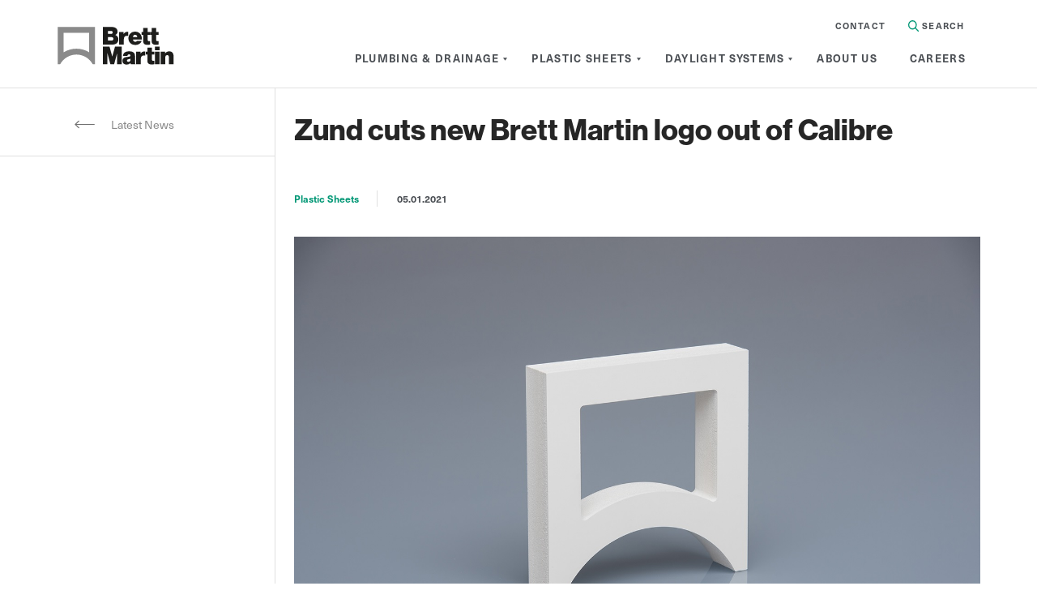

--- FILE ---
content_type: text/html; charset=utf-8
request_url: https://www.brettmartin.com/news-and-events/article/2021/01/05/zund-cuts-new-brett-martin-logo-out-of-calibre
body_size: 22103
content:
 <!DOCTYPE html> <html lang="en"> <head> <link rel="preconnect" href="https://www.google-analytics.com" crossorigin="" /> <link rel="preconnect" href="https://www.googletagmanager.com" crossorigin="" /> <link rel="preconnect" href="https://static.hotjar.com" crossorigin="" /> <link rel="preconnect" href="https://script.hotjar.com" crossorigin="" /> <link rel="preconnect" href="https://js.convertflow.co" crossorigin="" /> <link rel="preconnect" href="https://connect.facebook.net" crossorigin="" /> <link rel="preconnect" href="https://browser-update.org" crossorigin="" /> <link rel="preconnect" href="https://ajax.googleapis.com" crossorigin="" /> <link rel="preconnect" href="https://app.convertflow.co" crossorigin="" /> <link rel="preload" href="/ResourcePackages/BrettMartin/Theme/css/webfonts/NeueHaasUnicaW1G-Bold/Linotype%20-%20Neue%20Haas%20Unica%20W1G%20Bold.otf" as="font" crossorigin> <link rel="preload" href="/ResourcePackages/BrettMartin/Theme/css/webfonts/NeueHaasUnicaW1G-Light/Linotype%20-%20Neue%20Haas%20Unica%20W1G%20Light.otf" as="font" crossorigin> <link rel="preload" href="/ResourcePackages/BrettMartin/Theme/css/webfonts/NeueHaasUnicaW1G-Regular/Linotype%20-%20Neue%20Haas%20Unica%20W1G.otf" as="font" crossorigin> <link rel="preload" href="/ResourcePackages/BrettMartin/Theme/css/webfonts/NHaasGroteskDSPro-45Lt/Linotype%20-%20NHaasGroteskDSPro-45Lt.otf" as="font" crossorigin> <link rel="preload" href="/ResourcePackages/BrettMartin/Theme/css/webfonts/NHaasGroteskDSPro-75Bd/Linotype%20-%20NHaasGroteskDSPro-75Bd.otf" as="font" crossorigin> <!-- Google Tag Manager --> <script>
        (function(w,d,s,l,i){w[l]=w[l]||[];w[l].push({'gtm.start':
        new Date().getTime(),event:'gtm.js'});var f=d.getElementsByTagName(s)[0],
        j=d.createElement(s),dl=l!='dataLayer'?'&l='+l:'';j.async=true;j.src=
        'https://www.googletagmanager.com/gtm.js?id='+i+dl;f.parentNode.insertBefore(j,f);
        })(window,document,'script','dataLayer','GTM-5MCGP65');
        </script> <!-- End Google Tag Manager --> <meta charset="UTF-8"> <meta http-equiv="X-UA-Compatible" content="IE=Edge"> <meta name="viewport" content="width=device-width, maximum-scale=1"> <title>
	Zund cuts new Brett Martin logo out of Calibre
</title> <style>
        @font-face {
            font-family: "NHaasUnicaW1G";
            src: url("/ResourcePackages/BrettMartin/Theme/css/webfonts/NeueHaasUnicaW1G-Bold/Linotype - Neue Haas Unica W1G Bold.otf"), url("/ResourcePackages/BrettMartin/Theme/css/webfonts/NeueHaasUnicaW1G-Bold/Linotype - Neue Haas Unica W1G Bold.ttf") format("truetype"), url("/ResourcePackages/BrettMartin/Theme/css/webfonts/NeueHaasUnicaW1G-Bold/font.woff2") format("woff2"), url("/ResourcePackages/BrettMartin/Theme/css/webfonts/NeueHaasUnicaW1G-Bold/font.woff") format("woff");
            font-weight: 700;
            font-display: swap;
        }

        @font-face {
            font-family: "NHaasUnicaW1G";
            src: url("/ResourcePackages/BrettMartin/Theme/css/webfonts/NeueHaasUnicaW1G-Light/Linotype - Neue Haas Unica W1G Light.otf"), url("/ResourcePackages/BrettMartin/Theme/css/webfonts/NeueHaasUnicaW1G-Light/Linotype - Neue Haas Unica W1G Light.ttf") format("truetype"), url("/ResourcePackages/BrettMartin/Theme/css/webfonts/NeueHaasUnicaW1G-Light/font.woff2") format("woff2"), url("/ResourcePackages/BrettMartin/Theme/css/webfonts/NeueHaasUnicaW1G-Light/font.woff") format("woff");
            font-weight: 300;
            font-display: swap;
        }

        @font-face {
            font-family: "NHaasUnicaW1G";
            src: url("/ResourcePackages/BrettMartin/Theme/css/webfonts/NeueHaasUnicaW1G-Regular/Linotype - Neue Haas Unica W1G.otf"), url("/ResourcePackages/BrettMartin/Theme/css/webfonts/NeueHaasUnicaW1G-Regular/Linotype - Neue Haas Unica W1G.ttf") format("truetype"), url("/ResourcePackages/BrettMartin/Theme/css/webfonts/NeueHaasUnicaW1G-Regular/font.woff2") format("woff2"), url("/ResourcePackages/BrettMartin/Theme/css/webfonts/NeueHaasUnicaW1G-Regular/font.woff") format("woff");
            font-weight: 400;
            font-display: swap;
        }

        @font-face {
            font-family: "NHaasGroteskDSPro";
            src: url("/ResourcePackages/BrettMartin/Theme/css/webfonts/NHaasGroteskDSPro-45Lt/Linotype - NHaasGroteskDSPro-45Lt.otf"), url("/ResourcePackages/BrettMartin/Theme/css/webfonts/NHaasGroteskDSPro-45Lt/Linotype - Neue Haas Grotesk Display Pro 45 Light.ttf") format("truetype"), url("/ResourcePackages/BrettMartin/Theme/css/webfonts/NHaasGroteskDSPro-45Lt/font.woff2") format("woff2"), url("/ResourcePackages/BrettMartin/Theme/css/webfonts/NHaasGroteskDSPro-45Lt/font.woff") format("woff");
            font-weight: 400;
            font-display: swap;
        }

        @font-face {
            font-family: "NHaasGroteskDSPro";
            src: url("/ResourcePackages/BrettMartin/Theme/css/webfonts/NHaasGroteskDSPro-75Bd/Linotype - NHaasGroteskDSPro-75Bd.otf"), url("/ResourcePackages/BrettMartin/Theme/css/webfonts/NHaasGroteskDSPro-75Bd/Linotype - Neue Haas Grotesk Display Pro 75 Bold.ttf") format("truetype"), url("/ResourcePackages/BrettMartin/Theme/css/webfonts/NHaasGroteskDSPro-75Bd/font.woff2") format("woff2"), url("/ResourcePackages/BrettMartin/Theme/css/webfonts/NHaasGroteskDSPro-75Bd/font.woff") format("woff");
            font-weight: 700;
            font-display: swap;
        }
    </style> <script src="/ScriptResource.axd?d=6DQe8ARl7A9TiuWej5ttCpFpueidJfqs9ZGo3CZkZUCC903B7SgLLdFoODGAxG6itDo1YPP5XEqX7gR1Zvs31poJHsKR2662_G9bSw-_tGLX_oT94uzwGfJ3p6DeM9Egb3liN3yA1cJvyJndFtmDFD3EvNz7WcPdN9BBTe4v7aZ25fAy0&amp;t=2d10166" type="text/javascript"></script><script src="/ScriptResource.axd?d=dJqyoTStQGFGCcNtOAFUcmidekBmG9YbtlXc_yetgSxU56_Au4XYiQYTiaYUE5un8rLquPJ_EaHhgR6F4WIJUebjHKuIqMvKkc_akiQZDkA3Njhev4HCGWRzlE2NI3V3hyMxkkP6Tvl1kfBsMSrKoxsWxBgtV4NcbOsDyXL0iFwiM20L0&amp;t=2d10166" type="text/javascript"></script><script src="/ScriptResource.axd?d=Uf8BQcxRshYGUr_fjsqPCOt_YZYlsZDyaVJPzileykzPlXTMBaoVLFuIPcXccKUpEC9kZjVYwS843qagu62l3LuDFnrt-v5te1tS3X0VZO_6-_-qX3dU6tNR3Gia5QLzthjRGsIaqPjy6cNFjolMKKHYEKU2gkiBkoIpCPqXZibfCzkA0&amp;t=2d10166" type="text/javascript"></script> <link href="/ResourcePackages/BrettMartin/Theme/css/media-zip.css?v=KBVfqPs_x-48KwYdi8r-vo7j3y0WJKigkvT5DcE-AgE1" rel="stylesheet"/> <link rel="apple-touch-icon" sizes="180x180" href="/favicons/apple-touch-icon.png"> <link rel="icon" type="image/png" sizes="32x32" href="/favicons/favicon-32x32.png"> <link rel="icon" type="image/png" sizes="16x16" href="/favicons/favicon-16x16.png"> <link rel="manifest" href="/favicons/site.webmanifest"> <link rel="mask-icon" href="/favicons/safari-pinned-tab.svg" color="#f4f4f4"> <link rel="shortcut icon" href="/favicons/favicon.ico"> <meta name="msapplication-TileColor" content="#f4f4f4"> <meta name="msapplication-config" content="/favicons/browserconfig.xml"> <meta name="theme-color" content="#f4f4f4"> <script>
        var $buoop = {
            vs: { i: 11, f: -4, o: -4, s: 8, c: -4 }, api: 4,
            text: '<span>You are using an <strong>outdated</strong> browser. Please <a href="http://browsehappy.com/">upgrade your browser</a> to improve your experience.</span>'
        };
    </script> <script>
        /*!
* enquire.js v2.1.6 - Awesome Media Queries in JavaScript
* Copyright (c) 2017 Nick Williams - http://wicky.nillia.ms/enquire.js
* License: MIT */
        !function (a) { if ("object" == typeof exports && "undefined" != typeof module) module.exports = a(); else if ("function" == typeof define && define.amd) define([], a); else { var b; b = "undefined" != typeof window ? window : "undefined" != typeof global ? global : "undefined" != typeof self ? self : this, b.enquire = a() } }(function () { return function a(b, c, d) { function e(g, h) { if (!c[g]) { if (!b[g]) { var i = "function" == typeof require && require; if (!h && i) return i(g, !0); if (f) return f(g, !0); var j = new Error("Cannot find module '" + g + "'"); throw j.code = "MODULE_NOT_FOUND", j } var k = c[g] = { exports: {} }; b[g][0].call(k.exports, function (a) { var c = b[g][1][a]; return e(c ? c : a) }, k, k.exports, a, b, c, d) } return c[g].exports } for (var f = "function" == typeof require && require, g = 0; g < d.length; g++)e(d[g]); return e }({ 1: [function (a, b, c) { function d(a, b) { this.query = a, this.isUnconditional = b, this.handlers = [], this.mql = window.matchMedia(a); var c = this; this.listener = function (a) { c.mql = a.currentTarget || a, c.assess() }, this.mql.addListener(this.listener) } var e = a(3), f = a(4).each; d.prototype = { constuctor: d, addHandler: function (a) { var b = new e(a); this.handlers.push(b), this.matches() && b.on() }, removeHandler: function (a) { var b = this.handlers; f(b, function (c, d) { if (c.equals(a)) return c.destroy(), !b.splice(d, 1) }) }, matches: function () { return this.mql.matches || this.isUnconditional }, clear: function () { f(this.handlers, function (a) { a.destroy() }), this.mql.removeListener(this.listener), this.handlers.length = 0 }, assess: function () { var a = this.matches() ? "on" : "off"; f(this.handlers, function (b) { b[a]() }) } }, b.exports = d }, { 3: 3, 4: 4 }], 2: [function (a, b, c) { function d() { if (!window.matchMedia) throw new Error("matchMedia not present, legacy browsers require a polyfill"); this.queries = {}, this.browserIsIncapable = !window.matchMedia("only all").matches } var e = a(1), f = a(4), g = f.each, h = f.isFunction, i = f.isArray; d.prototype = { constructor: d, register: function (a, b, c) { var d = this.queries, f = c && this.browserIsIncapable; return d[a] || (d[a] = new e(a, f)), h(b) && (b = { match: b }), i(b) || (b = [b]), g(b, function (b) { h(b) && (b = { match: b }), d[a].addHandler(b) }), this }, unregister: function (a, b) { var c = this.queries[a]; return c && (b ? c.removeHandler(b) : (c.clear(), delete this.queries[a])), this } }, b.exports = d }, { 1: 1, 4: 4 }], 3: [function (a, b, c) { function d(a) { this.options = a, !a.deferSetup && this.setup() } d.prototype = { constructor: d, setup: function () { this.options.setup && this.options.setup(), this.initialised = !0 }, on: function () { !this.initialised && this.setup(), this.options.match && this.options.match() }, off: function () { this.options.unmatch && this.options.unmatch() }, destroy: function () { this.options.destroy ? this.options.destroy() : this.off() }, equals: function (a) { return this.options === a || this.options.match === a } }, b.exports = d }, {}], 4: [function (a, b, c) { function d(a, b) { var c = 0, d = a.length; for (c; c < d && b(a[c], c) !== !1; c++); } function e(a) { return "[object Array]" === Object.prototype.toString.apply(a) } function f(a) { return "function" == typeof a } b.exports = { isFunction: f, isArray: e, each: d } }, {}], 5: [function (a, b, c) { var d = a(2); b.exports = new d }, { 2: 2 }] }, {}, [5])(5) });
    </script> <script>
        /*! lazysizes - v5.2.2 */
        !function (e) { var t = function (u, D, f) { "use strict"; var k, H; if (function () { var e; var t = { lazyClass: "lazyload", loadedClass: "lazyloaded", loadingClass: "lazyloading", preloadClass: "lazypreload", errorClass: "lazyerror", autosizesClass: "lazyautosizes", srcAttr: "data-src", srcsetAttr: "data-srcset", sizesAttr: "data-sizes", minSize: 40, customMedia: {}, init: true, expFactor: 1.5, hFac: .8, loadMode: 2, loadHidden: true, ricTimeout: 0, throttleDelay: 125 }; H = u.lazySizesConfig || u.lazysizesConfig || {}; for (e in t) { if (!(e in H)) { H[e] = t[e] } } }(), !D || !D.getElementsByClassName) { return { init: function () { }, cfg: H, noSupport: true } } var O = D.documentElement, a = u.HTMLPictureElement, P = "addEventListener", $ = "getAttribute", q = u[P].bind(u), I = u.setTimeout, U = u.requestAnimationFrame || I, l = u.requestIdleCallback, j = /^picture$/i, r = ["load", "error", "lazyincluded", "_lazyloaded"], i = {}, G = Array.prototype.forEach, J = function (e, t) { if (!i[t]) { i[t] = new RegExp("(\\s|^)" + t + "(\\s|$)") } return i[t].test(e[$]("class") || "") && i[t] }, K = function (e, t) { if (!J(e, t)) { e.setAttribute("class", (e[$]("class") || "").trim() + " " + t) } }, Q = function (e, t) { var i; if (i = J(e, t)) { e.setAttribute("class", (e[$]("class") || "").replace(i, " ")) } }, V = function (t, i, e) { var a = e ? P : "removeEventListener"; if (e) { V(t, i) } r.forEach(function (e) { t[a](e, i) }) }, X = function (e, t, i, a, r) { var n = D.createEvent("Event"); if (!i) { i = {} } i.instance = k; n.initEvent(t, !a, !r); n.detail = i; e.dispatchEvent(n); return n }, Y = function (e, t) { var i; if (!a && (i = u.picturefill || H.pf)) { if (t && t.src && !e[$]("srcset")) { e.setAttribute("srcset", t.src) } i({ reevaluate: true, elements: [e] }) } else if (t && t.src) { e.src = t.src } }, Z = function (e, t) { return (getComputedStyle(e, null) || {})[t] }, s = function (e, t, i) { i = i || e.offsetWidth; while (i < H.minSize && t && !e._lazysizesWidth) { i = t.offsetWidth; t = t.parentNode } return i }, ee = function () { var i, a; var t = []; var r = []; var n = t; var s = function () { var e = n; n = t.length ? r : t; i = true; a = false; while (e.length) { e.shift()() } i = false }; var e = function (e, t) { if (i && !t) { e.apply(this, arguments) } else { n.push(e); if (!a) { a = true; (D.hidden ? I : U)(s) } } }; e._lsFlush = s; return e }(), te = function (i, e) { return e ? function () { ee(i) } : function () { var e = this; var t = arguments; ee(function () { i.apply(e, t) }) } }, ie = function (e) { var i; var a = 0; var r = H.throttleDelay; var n = H.ricTimeout; var t = function () { i = false; a = f.now(); e() }; var s = l && n > 49 ? function () { l(t, { timeout: n }); if (n !== H.ricTimeout) { n = H.ricTimeout } } : te(function () { I(t) }, true); return function (e) { var t; if (e = e === true) { n = 33 } if (i) { return } i = true; t = r - (f.now() - a); if (t < 0) { t = 0 } if (e || t < 9) { s() } else { I(s, t) } } }, ae = function (e) { var t, i; var a = 99; var r = function () { t = null; e() }; var n = function () { var e = f.now() - i; if (e < a) { I(n, a - e) } else { (l || r)(r) } }; return function () { i = f.now(); if (!t) { t = I(n, a) } } }, e = function () { var v, m, c, h, e; var y, z, g, p, C, b, A; var n = /^img$/i; var d = /^iframe$/i; var E = "onscroll" in u && !/(gle|ing)bot/.test(navigator.userAgent); var _ = 0; var w = 0; var N = 0; var M = -1; var x = function (e) { N--; if (!e || N < 0 || !e.target) { N = 0 } }; var W = function (e) { if (A == null) { A = Z(D.body, "visibility") == "hidden" } return A || !(Z(e.parentNode, "visibility") == "hidden" && Z(e, "visibility") == "hidden") }; var S = function (e, t) { var i; var a = e; var r = W(e); g -= t; b += t; p -= t; C += t; while (r && (a = a.offsetParent) && a != D.body && a != O) { r = (Z(a, "opacity") || 1) > 0; if (r && Z(a, "overflow") != "visible") { i = a.getBoundingClientRect(); r = C > i.left && p < i.right && b > i.top - 1 && g < i.bottom + 1 } } return r }; var t = function () { var e, t, i, a, r, n, s, l, o, u, f, c; var d = k.elements; if ((h = H.loadMode) && N < 8 && (e = d.length)) { t = 0; M++; for (; t < e; t++) { if (!d[t] || d[t]._lazyRace) { continue } if (!E || k.prematureUnveil && k.prematureUnveil(d[t])) { R(d[t]); continue } if (!(l = d[t][$]("data-expand")) || !(n = l * 1)) { n = w } if (!u) { u = !H.expand || H.expand < 1 ? O.clientHeight > 500 && O.clientWidth > 500 ? 500 : 370 : H.expand; k._defEx = u; f = u * H.expFactor; c = H.hFac; A = null; if (w < f && N < 1 && M > 2 && h > 2 && !D.hidden) { w = f; M = 0 } else if (h > 1 && M > 1 && N < 6) { w = u } else { w = _ } } if (o !== n) { y = innerWidth + n * c; z = innerHeight + n; s = n * -1; o = n } i = d[t].getBoundingClientRect(); if ((b = i.bottom) >= s && (g = i.top) <= z && (C = i.right) >= s * c && (p = i.left) <= y && (b || C || p || g) && (H.loadHidden || W(d[t])) && (m && N < 3 && !l && (h < 3 || M < 4) || S(d[t], n))) { R(d[t]); r = true; if (N > 9) { break } } else if (!r && m && !a && N < 4 && M < 4 && h > 2 && (v[0] || H.preloadAfterLoad) && (v[0] || !l && (b || C || p || g || d[t][$](H.sizesAttr) != "auto"))) { a = v[0] || d[t] } } if (a && !r) { R(a) } } }; var i = ie(t); var B = function (e) { var t = e.target; if (t._lazyCache) { delete t._lazyCache; return } x(e); K(t, H.loadedClass); Q(t, H.loadingClass); V(t, L); X(t, "lazyloaded") }; var a = te(B); var L = function (e) { a({ target: e.target }) }; var T = function (t, i) { try { t.contentWindow.location.replace(i) } catch (e) { t.src = i } }; var F = function (e) { var t; var i = e[$](H.srcsetAttr); if (t = H.customMedia[e[$]("data-media") || e[$]("media")]) { e.setAttribute("media", t) } if (i) { e.setAttribute("srcset", i) } }; var s = te(function (t, e, i, a, r) { var n, s, l, o, u, f; if (!(u = X(t, "lazybeforeunveil", e)).defaultPrevented) { if (a) { if (i) { K(t, H.autosizesClass) } else { t.setAttribute("sizes", a) } } s = t[$](H.srcsetAttr); n = t[$](H.srcAttr); if (r) { l = t.parentNode; o = l && j.test(l.nodeName || "") } f = e.firesLoad || "src" in t && (s || n || o); u = { target: t }; K(t, H.loadingClass); if (f) { clearTimeout(c); c = I(x, 2500); V(t, L, true) } if (o) { G.call(l.getElementsByTagName("source"), F) } if (s) { t.setAttribute("srcset", s) } else if (n && !o) { if (d.test(t.nodeName)) { T(t, n) } else { t.src = n } } if (r && (s || o)) { Y(t, { src: n }) } } if (t._lazyRace) { delete t._lazyRace } Q(t, H.lazyClass); ee(function () { var e = t.complete && t.naturalWidth > 1; if (!f || e) { if (e) { K(t, "ls-is-cached") } B(u); t._lazyCache = true; I(function () { if ("_lazyCache" in t) { delete t._lazyCache } }, 9) } if (t.loading == "lazy") { N-- } }, true) }); var R = function (e) { if (e._lazyRace) { return } var t; var i = n.test(e.nodeName); var a = i && (e[$](H.sizesAttr) || e[$]("sizes")); var r = a == "auto"; if ((r || !m) && i && (e[$]("src") || e.srcset) && !e.complete && !J(e, H.errorClass) && J(e, H.lazyClass)) { return } t = X(e, "lazyunveilread").detail; if (r) { re.updateElem(e, true, e.offsetWidth) } e._lazyRace = true; N++; s(e, t, r, a, i) }; var r = ae(function () { H.loadMode = 3; i() }); var l = function () { if (H.loadMode == 3) { H.loadMode = 2 } r() }; var o = function () { if (m) { return } if (f.now() - e < 999) { I(o, 999); return } m = true; H.loadMode = 3; i(); q("scroll", l, true) }; return { _: function () { e = f.now(); k.elements = D.getElementsByClassName(H.lazyClass); v = D.getElementsByClassName(H.lazyClass + " " + H.preloadClass); q("scroll", i, true); q("resize", i, true); q("pageshow", function (e) { if (e.persisted) { var t = D.querySelectorAll("." + H.loadingClass); if (t.length && t.forEach) { U(function () { t.forEach(function (e) { if (e.complete) { R(e) } }) }) } } }); if (u.MutationObserver) { new MutationObserver(i).observe(O, { childList: true, subtree: true, attributes: true }) } else { O[P]("DOMNodeInserted", i, true); O[P]("DOMAttrModified", i, true); setInterval(i, 999) } q("hashchange", i, true);["focus", "mouseover", "click", "load", "transitionend", "animationend"].forEach(function (e) { D[P](e, i, true) }); if (/d$|^c/.test(D.readyState)) { o() } else { q("load", o); D[P]("DOMContentLoaded", i); I(o, 2e4) } if (k.elements.length) { t(); ee._lsFlush() } else { i() } }, checkElems: i, unveil: R, _aLSL: l } }(), re = function () { var i; var n = te(function (e, t, i, a) { var r, n, s; e._lazysizesWidth = a; a += "px"; e.setAttribute("sizes", a); if (j.test(t.nodeName || "")) { r = t.getElementsByTagName("source"); for (n = 0, s = r.length; n < s; n++) { r[n].setAttribute("sizes", a) } } if (!i.detail.dataAttr) { Y(e, i.detail) } }); var a = function (e, t, i) { var a; var r = e.parentNode; if (r) { i = s(e, r, i); a = X(e, "lazybeforesizes", { width: i, dataAttr: !!t }); if (!a.defaultPrevented) { i = a.detail.width; if (i && i !== e._lazysizesWidth) { n(e, r, a, i) } } } }; var e = function () { var e; var t = i.length; if (t) { e = 0; for (; e < t; e++) { a(i[e]) } } }; var t = ae(e); return { _: function () { i = D.getElementsByClassName(H.autosizesClass); q("resize", t) }, checkElems: t, updateElem: a } }(), t = function () { if (!t.i && D.getElementsByClassName) { t.i = true; re._(); e._() } }; return I(function () { H.init && t() }), k = { cfg: H, autoSizer: re, loader: e, init: t, uP: Y, aC: K, rC: Q, hC: J, fire: X, gW: s, rAF: ee } }(e, e.document, Date); e.lazySizes = t, "object" == typeof module && module.exports && (module.exports = t) }("undefined" != typeof window ? window : {});
        //add simple support for background images:
        document.addEventListener('lazybeforeunveil', function (e) {
            var bg = e.target.getAttribute('data-bg');
            if (bg) {
                e.target.style.backgroundImage = 'url(' + bg + ')';
            }
        });
    </script> <script type="text/javascript">
        (function (c, l, a, r, i, t, y) {
            c[a] = c[a] || function () { (c[a].q = c[a].q || []).push(arguments) };
            t = l.createElement(r); t.async = 1; t.src = "https://www.clarity.ms/tag/" + i;
            y = l.getElementsByTagName(r)[0]; y.parentNode.insertBefore(t, y);
        })(window, document, "clarity", "script", "knqlcefev0");
    </script> <meta property="og:type" content="article" /><meta property="og:url" content="https://www.brettmartin.com/news-and-events/article/2021/01/05/zund-cuts-new-brett-martin-logo-out-of-calibre" /><meta property="og:site_name" content="Brett Martin" /><script type="text/javascript" src="https://www.googletagmanager.com/gtag/js?id=G-0MXMTXT4V0"></script><script type="text/javascript">
  window.dataLayer = window.dataLayer || [];
  function gtag(){dataLayer.push(arguments);}
  gtag('js', new Date());

  gtag('config', 'G-0MXMTXT4V0');
</script><script type="text/javascript">
// Sitefinity Insight - Track custom event global function
function sbxTrackCustomInsightEvent(customPredicate, customObject) {
    if (window.DataIntelligenceSubmitScript) {
        window.DataIntelligenceSubmitScript._client.sentenceClient.writeSentence({
            predicate: customPredicate,
            object: customPredicate + ' - ' + customObject
        });
    } else {
        // Wait for the SDK to load
        if (window.addEventListener) {
            window.addEventListener('decclientready', function() {
                window.DataIntelligenceSubmitScript._client.sentenceClient.writeSentence({
					predicate: customPredicate,
					object: customPredicate + ' - ' + customObject
                });
            }, true);
        }
    }
}
</script><meta name="Generator" content="Sitefinity 15.1.8333.0 DX" /><link rel="canonical" href="https://www.brettmartin.com/news-and-events/article/2021/01/05/zund-cuts-new-brett-martin-logo-out-of-calibre" /><style>.cky-btn-revisit-wrapper {width: 45px !important;    height: 45px !important;
    min-width: 45px !important;};

button.btn.btn-secondary.watch-video {
    background: #009775 !important;
    color: #fff !important;
    border: none !important;
}
button.btn.btn-secondary.watch-video:hover {
    background: #057d63 !important;
    color: #fff !important;
    border: none !important;
    box-shadow: none;
}
</style><script>
document.addEventListener("DOMContentLoaded", function() {
    // Select all anchor tags on the page
    const pdfLinks = document.querySelectorAll('a[href*=".pdf"]');

    // Iterate through each link
    pdfLinks.forEach(function(link) {
        // Set the target attribute to '_blank' to open in a new tab
        link.setAttribute('target', '_blank');

        // Optional: Set 'rel' attribute to 'noopener noreferrer' for security
        link.setAttribute('rel', 'noopener noreferrer');
    });
});
</script><script type="application/json" id="sf-insight-metadata">
	{"contentMetadata":"{\"Id\":\"e12311b9-a309-4fe9-82bb-3918854348d6\",\"ContentType\":\"NewsItem\",\"Title\":\"Zund cuts new Brett Martin logo out of Calibre\",\"CanonicalTitle\":\"Zund cuts new Brett Martin logo out of Calibre\",\"CanonicalUrl\":\"https://www.brettmartin.com/news-and-events/article/2021/01/05/zund-cuts-new-brett-martin-logo-out-of-calibre\",\"DefaultLanguage\":\"en\",\"Author\":\"\",\"CreatedOn\":\"2021-06-10T14:23:35.023Z\",\"ModifiedOn\":\"2023-01-04T12:38:15.42Z\",\"SiteId\":\"f5af28fd-4792-4b6a-8672-2539f7db1f43\",\"SiteName\":\"Brett Martin\",\"ModuleName\":\"News\",\"Hierarchies\":[{\"Id\":\"0a203d31-44dd-447b-b1a9-7eb71b216846\",\"Title\":\"Approved Partner\",\"Parent\":{\"Id\":\"cb0f3a19-a211-48a7-88ec-77495c0f5374\",\"Title\":\"Tags\"}},{\"Id\":\"e8a74e41-2ef5-4811-9402-8949dea152f5\",\"Title\":\"Plastic Sheets\",\"Parent\":{\"Id\":\"e5cd6d69-1543-427b-ad62-688a99f5e7d4\",\"Title\":\"Categories\"}},{\"Id\":\"9f5dd2f6-fdd4-459b-b0ca-e0f4ab7a4bed\",\"Title\":\"Plastic Sheets\",\"Parent\":{\"Id\":\"cb0f3a19-a211-48a7-88ec-77495c0f5374\",\"Title\":\"Tags\"}},{\"Id\":\"9c33c282-977b-4c4b-b8ad-621f41a357b0\",\"Title\":\"Printing\",\"Parent\":{\"Id\":\"cb0f3a19-a211-48a7-88ec-77495c0f5374\",\"Title\":\"Tags\"}},{\"Id\":\"5fc69d3e-a1df-4555-99d0-e40aba4647d7\",\"Title\":\"Rigid Foam PVC\",\"Parent\":{\"Id\":\"cb0f3a19-a211-48a7-88ec-77495c0f5374\",\"Title\":\"Tags\"}},{\"Id\":\"cc2bbf57-c05c-48d3-af57-10cf8d576f23\",\"Title\":\"Semi-finished\",\"Parent\":{\"Id\":\"cb0f3a19-a211-48a7-88ec-77495c0f5374\",\"Title\":\"Tags\"}}],\"SFDataProviderName\":\"OpenAccessDataProvider\",\"PageId\":\"e6e2be02-24f3-482f-84d7-599e5210a13a\",\"PageTitle\":\"Article\",\"PageCanonicalTitle\":\"Article\",\"PageCanonicalUrl\":\"https://www.brettmartin.com/news-and-events/article\"}","videosMetadata":"[]"}
</script><script type="application/json" id="sf-insight-settings">
	{"apiServerUrl":"https://api.insight.sitefinity.com","apiKey":"2a2a9771-24ae-e481-c1e7-e36c71ff5d2a","applicationName":"Website","trackingCookieDomain":"","keepDecTrackingCookieOnTrackingConsentRejection":false,"slidingExpirationForTrackingCookie":false,"maxAgeForTrackingCookieInDays":365,"trackYouTubeVideos":true,"crossDomainTrackingEntries":["www.brettmartin.com"],"strategy":"Persist|False","docsHrefTestExpressions":[".*\\/docs\\/.+\\.{1}.+((\\?|\\\u0026)sfvrsn=.+){1}$",".+((\\?|\\\u0026)sf_dm_key=.+){1}$"],"sessionLengthInMinutes":30,"trackVimeoVideos":true,"useSecureCookies":true}
</script><script type="text/javascript" src="/WebResource.axd?d=[base64]&amp;t=639020835259333529">

</script><script src="https://cdn.insight.sitefinity.com/sdk/sitefinity-insight-client.min.3.1.35.js" crossorigin="" async="async">

</script><meta property="twitter:image" content="https://www.brettmartin.com/ResourcePackages/BrettMartin/Theme/css/imgs/twitter-placeholder.png" /><meta property="og:image" content="https://www.brettmartin.com/ResourcePackages/BrettMartin/Theme/css/imgs/twitter-placeholder.png" /><meta name="description" content="Proud Sponsors of BMJ Awards 2021. We are delighted to be sponsoring the BMJ Awards 2021 to be held on 26th November at The Park Plaza London Riverbank." /></head> <body><style>
button.btn.btn-secondary.watch-video {
    background: #009775 !important;
    color: #fff !important;
    border: none !important;
}
button.btn.btn-secondary.watch-video:hover {
    background: #057d63 !important;
    color: #fff !important;
    border: none !important;
    box-shadow: none;
}
</style> <!-- Google Tag Manager (noscript) --> <noscript> <iframe data-src="https://www.googletagmanager.com/ns.html?id=GTM-5MCGP65" class="optanon-category-C0002" height="0" width="0" style="display:none;visibility:hidden"></iframe> </noscript> <!-- End Google Tag Manager (noscript) -->  <a href="#main-content" class="sr-only sr-only-focusable skip-content">Skip to Content</a> <noscript> <div id="browser-warning" class="no-print user-warning"> <div class="container"> <p> <span class="glyphicon glyphicon-info-sign"></span>It appears JavaScript is disabled. In order for this website to function correctly you need to enable JavaScript in your browser.
                </p> </div> </div> </noscript> <div id="wrapper" class="page"> 
<header id="Contentplaceholder1_T8F9FC5E7001_Col00" class="sf_colsIn megamenu_drill_down_header" data-sf-element="Header" data-placeholder-label="Header"><div id="Contentplaceholder1_T8F9FC5E7032_Col00" class="sf_colsIn container" data-sf-element="Container" data-placeholder-label="NonSearchableContainer"><div id="Contentplaceholder1_T8F9FC5E7027_Col00" class="sf_colsIn row" data-sf-element="Row" data-placeholder-label="Row"><div id="Contentplaceholder1_T8F9FC5E7029_Col00" class="sf_colsIn col-sm-2" data-sf-element="Div" data-placeholder-label="Div">    <div class="content-block"><div class="logo"><a href="/">
			<img width="199" height="55" src="/images/default-source/default-album/bm-logo.svg?sfvrsn=d50b6408_2" alt="Brett Martin" class="lazyload" title="Brett Martin Logo" data-displaymode="Original"></a>
	</div><span id="toggleMenu_drill_down" class="d-block d-sm-none">
		<span class="svg-mobile-menu">
	</span></span></div>

</div>



<nav aria-label="Main Menu" id="megaMenu_drill_down" class="col-sm-10">
    <ul class="mega-menu" role="menu" aria-label="Main menu">

            <li class="search">
                    <a href="/contact-us" class="top-link" onclick="window.location.href=this.href; return false;">Contact</a>
                                <a id="itemSearch" href="#" aria-label="Search in Site">
                    <svg xmlns="http://www.w3.org/2000/svg" width="13.55" height="13.55" viewBox="0 0 13.55 13.55">
                      <path id="Vector" d="M9.756,5.556a4.2,4.2,0,0,1-4.2,4.2v1.355a5.556,5.556,0,0,0,5.556-5.556Zm-4.2,4.2a4.2,4.2,0,0,1-4.2-4.2H0a5.556,5.556,0,0,0,5.556,5.556Zm-4.2-4.2a4.2,4.2,0,0,1,4.2-4.2V0A5.556,5.556,0,0,0,0,5.556Zm4.2-4.2a4.2,4.2,0,0,1,4.2,4.2h1.355A5.556,5.556,0,0,0,5.556,0Z" fill="#009775"/>
                      <path id="Vector-2" data-name="Vector" d="M4.07,5.028a.677.677,0,1,0,.958-.958ZM1.157.2A.677.677,0,0,0,.2,1.157ZM5.028,4.07,1.157.2.2,1.157,4.07,5.028Z" transform="translate(8.323 8.323)" fill="#009775"/>
                    </svg>
                    Search
                </a>
            </li>

        <li>
            <a id="dd-item0" class="a " data-link="#" href="#" role="menuitem"  aria-expanded="false" aria-haspopup="true">
                <span>Plumbing &amp; Drainage</span>
            </a>
            <div class="grey-box" aria-hidden="true">
                <div class="container">
                    <div class="row">
                        <div class="col-sm-3 left-content">
                            <span class="title">Plumbing & Drainage</span>
                            <p>Our industry compliant drainage solutions have been tried, tested and trusted in construction projects across the UK and Ireland.</p>
                            <a class="btn btn-arrow" href="/plumbing-drainage">Learn more</a>
                                <ul>
            <li class="sub ">
                <a tabindex="0" href="/plumbing-drainage/faqs" role="menuitem" aria-expanded="false" aria-haspopup="true">FAQs</a>
            </li>
            <li >
                <a tabindex="0" href="/plumbing-drainage/cpd-seminar" role="menuitem" >CPD seminar</a>
            </li>
            <li >
                <a tabindex="0" href="/plumbing-drainage/industry-links" role="menuitem" >Useful links</a>
            </li>
            <li >
                <a tabindex="0" href="/plumbing-drainage/contact-us" role="menuitem" >Plumbing &amp; Drainage - Contact us</a>
            </li>
            <li >
                <a tabindex="0" href="/plumbing-drainage/customer-testimonials" role="menuitem" >Customer Testimonials</a>
            </li>
                                </ul>
                        </div>
                <div class="col-sm-3 sub-menu box-one">
                    <a href="/plumbing-drainage/our-products" class="title">
                        Our products
                    </a>
                        <ul class="customized" role="menu" aria-label="third level menu" aria-hidden="true">
            <li class="">
                <a tabindex="0" href="/plumbing-drainage/our-products/underground-drainage-systems" role="menuitem">Underground</a>
            </li>
            <li class="">
                <a tabindex="0" href="/plumbing-drainage/our-products/rainwater-systems" role="menuitem">Rainwater</a>
            </li>
            <li class="">
                <a tabindex="0" href="/plumbing-drainage/our-products/plumbing-systems" role="menuitem">Soil &amp; Waste</a>
            </li>

    </ul>


                        <a href="/plumbing-drainage/our-products/document-library" class="btn btn-arrow">Find a Document</a>
                                            <a href="/plumbing-drainage/our-products/product-codes" class="btn btn-arrow">Find Product Code</a>
                                            <a href="/stockist-finder" class="btn btn-arrow">Find a Stockist</a>
                </div>
                <div class="col-sm-3 sub-menu second">
                    <a href="/plumbing-drainage/industries-we-serve" class="title">
                        Industries we serve
                    </a>
                        <ul class="customized" role="menu" aria-label="third level menu" aria-hidden="true">
            <li class="">
                <a tabindex="0" href="/plumbing-drainage/industries-we-serve/commercial-industrial" role="menuitem">Commercial &amp; Industrial</a>
            </li>
            <li class="">
                <a tabindex="0" href="/plumbing-drainage/industries-we-serve/public-community-buildings" role="menuitem">Public &amp; Community</a>
            </li>
            <li class="">
                <a tabindex="0" href="/plumbing-drainage/industries-we-serve/civils-and-sustainable-drainage-systems" role="menuitem">Civils &amp; SuDS</a>
            </li>
            <li class="">
                <a tabindex="0" href="/plumbing-drainage/industries-we-serve/housebuilding-renovation" role="menuitem">Housebuilding &amp; Renovation</a>
            </li>
            <li class="">
                <a tabindex="0" href="/plumbing-drainage/industries-we-serve/self-build-refurbishment" role="menuitem">Self-build &amp; Refurbishment</a>
            </li>

    </ul>

                </div>


    <div class="col-sm-3 spotlight-wrapper">
        <div class="header-spotlight">
            <div class="wrapper">
                <img class="card-img-top lazyload" src="[data-uri]" data-src="/images/default-source/icons/map693c59872-3092-43e6-b520-83b305c9e377.png?sfvrsn=b878647a_3" alt="card image">
            </div>
            <span class="heading">Stockist Finder</span>
            <p>Find out where you can buy Brett Martin Plumbing and Drainage products with our new Stockist Finder.</p>

                <a href="/stockist-finder" class="btn btn-green">Find Stockist</a>
        </div>
    </div>
                    </div>
                </div>
            </div>
        </li>
        <li>
            <a id="dd-item1" class="a " data-link="#" href="#" role="menuitem"  aria-expanded="false" aria-haspopup="true">
                <span>Plastic Sheets</span>
            </a>
            <div class="grey-box" aria-hidden="true">
                <div class="container">
                    <div class="row">
                        <div class="col-sm-3 left-content">
                            <span class="title">Plastic Sheets</span>
                            <p>We are an industry leading manufacturer supplying specialist plastic products for the construction, fabrication, print and display sectors worldwide.</p>
                            <a class="btn btn-arrow" href="/plastic-sheets">Learn more</a>
                                <ul>
            <li class="sub ">
                <a tabindex="0" href="/plastic-sheets/approved-partners" role="menuitem" aria-expanded="false" aria-haspopup="true">Approved partners</a>
            </li>
            <li >
                <a tabindex="0" href="/plastic-sheets/regional-managers" role="menuitem" >International sales team</a>
            </li>
            <li class="sub ">
                <a tabindex="0" href="/plastic-sheets/plastics-in-profile" role="menuitem" aria-expanded="false" aria-haspopup="true">Plastics in profile</a>
            </li>
            <li >
                <a tabindex="0" href="/plastic-sheets/contact-us" role="menuitem" >Plastic Sheets - Contact us</a>
            </li>
                                </ul>
                        </div>
                <div class="col-sm-3 sub-menu box-one">
                    <a href="/plastic-sheets/our-products" class="title">
                        Our products
                    </a>
                        <ul class="customized" role="menu" aria-label="third level menu" aria-hidden="true">
            <li class="">
                <a tabindex="0" href="/plastic-sheets/our-products/hygienic-cladding" role="menuitem">Hygienic Cladding</a>
                    <ul class="customized" role="menu" aria-label="third level menu" aria-hidden="true">
                    </ul>
            </li>
            <li class="">
                <a tabindex="0" href="/plastic-sheets/our-products/agriculture-sheets" role="menuitem">Agriculture Sheets</a>
            </li>
            <li class="">
                <a tabindex="0" href="/plastic-sheets/our-products/multiwall-polycarbonate" role="menuitem">Multiwall Sheet</a>
            </li>
            <li class="">
                <a tabindex="0" href="/plastic-sheets/our-products/multiwall-systems" role="menuitem">Multiwall Systems</a>
            </li>
            <li class="">
                <a tabindex="0" href="/plastic-sheets/our-products/corrugated-sheet" role="menuitem">Corrugated Sheet</a>
            </li>
            <li class="">
                <a tabindex="0" href="/plastic-sheets/our-products/factory-assembled-rooflights" role="menuitem">Trapezoidal Rooflights</a>
            </li>
            <li class="">
                <a tabindex="0" href="/plastic-sheets/our-products/transparent-flat-sheet" role="menuitem">Transparent Flatsheet</a>
            </li>
            <li class="">
                <a tabindex="0" href="/plastic-sheets/our-products/pvc-flat-sheet" role="menuitem">PVC Flat Sheet</a>
            </li>

    </ul>


                        <a href="/plastic-sheets/our-products/document-library" class="btn btn-arrow">Find a Document</a>
                                                        </div>
                <div class="col-sm-3 sub-menu second">
                    <a href="/plastic-sheets/industries-we-serve" class="title">
                        Industries we serve
                    </a>
                        <ul class="customized" role="menu" aria-label="third level menu" aria-hidden="true">
            <li class="">
                <a tabindex="0" href="/plastic-sheets/industries-we-serve/construction-architecture" role="menuitem">Construction &amp; Architecture</a>
            </li>
            <li class="">
                <a tabindex="0" href="/plastic-sheets/industries-we-serve/glazing" role="menuitem">Glazing</a>
            </li>
            <li class="">
                <a tabindex="0" href="/plastic-sheets/industries-we-serve/diy" role="menuitem">DIY</a>
            </li>
            <li class="">
                <a tabindex="0" href="/plastic-sheets/industries-we-serve/agriculture" role="menuitem">Agriculture</a>
            </li>
            <li class="">
                <a tabindex="0" href="/plastic-sheets/industries-we-serve/horticulture" role="menuitem">Horticulture</a>
            </li>
            <li class="">
                <a tabindex="0" href="/plastic-sheets/industries-we-serve/fabrication" role="menuitem">Fabrication</a>
            </li>
            <li class="">
                <a tabindex="0" href="/plastic-sheets/industries-we-serve/sign-and-display" role="menuitem">Sign and Display</a>
            </li>
            <li class="">
                <a tabindex="0" href="/plastic-sheets/industries-we-serve/building-and-vehicle-fit-out" role="menuitem">Building &amp; Vehicle fit out</a>
            </li>
            <li class="">
                <a tabindex="0" href="/plastic-sheets/industries-we-serve/pet-and-animal-enclosures" role="menuitem">Pet &amp; Animal enclosures</a>
            </li>

    </ul>

                </div>


    <div class="col-sm-3 spotlight-wrapper">
        <div class="header-spotlight">
            <div class="wrapper">
                <img class="card-img-top lazyload" src="[data-uri]" data-src="/images/default-source/icons/pho89941266ec-9536-463b-a132-ef36c5df7bd0.png?sfvrsn=9e30af3d_3" alt="card image">
            </div>
            <span class="heading">Contact Us</span>
            <p>We can offer expert advice and support for your particular project requirements.</p>

                <a href="/plastic-sheets/contact-us" class="btn btn-green">Contact Us</a>
        </div>
    </div>
                    </div>
                </div>
            </div>
        </li>
        <li>
            <a id="dd-item2" class="a " data-link="#" href="#" role="menuitem"  aria-expanded="false" aria-haspopup="true">
                <span>Daylight Systems</span>
            </a>
            <div class="grey-box" aria-hidden="true">
                <div class="container">
                    <div class="row">
                        <div class="col-sm-3 left-content">
                            <span class="title">Daylight Systems</span>
                            <p>We are an industry leading manufacturer supplying solutions for the rooflights and panel glazing markets.</p>
                            <a class="btn btn-arrow" href="/daylight-systems">Learn more</a>
                                <ul>
            <li >
                <a tabindex="0" href="/daylight-systems/brett-martin-middle-east" role="menuitem" >Brett Martin Middle East</a>
            </li>
            <li >
                <a tabindex="0" href="/daylight-systems/contact-us" role="menuitem" >Daylight Systems - Contact us</a>
            </li>
            <li >
                <a tabindex="0" href="/daylight-systems/cpds" role="menuitem" >CPD seminars</a>
            </li>
            <li >
                <a tabindex="0" href="/daylight-systems/regional-sales-managers" role="menuitem" >Key contacts</a>
            </li>
            <li >
                <a tabindex="0" href="/daylight-systems/useful-links" role="menuitem" >Useful links</a>
            </li>
            <li >
                <a tabindex="0" href="/daylight-systems/brett-martin-rooflight-roof-lantern-online-resellers" role="menuitem" >Rooflight &amp; Roof Lantern Online Stockists</a>
            </li>
                                </ul>
                        </div>
                <div class="col-sm-3 sub-menu box-one">
                    <a href="/daylight-systems/our-products" class="title">
                        Our products
                    </a>
                        <ul class="customized" role="menu" aria-label="third level menu" aria-hidden="true">
            <li class="">
                <a tabindex="0" href="/daylight-systems/our-products/industrial-rooflights" role="menuitem">Industrial Rooflights</a>
            </li>
            <li class="">
                <a tabindex="0" href="/daylight-systems/our-products/rooflight-sheets-insulation" role="menuitem">Rooflight Sheets &amp; Insulation</a>
            </li>
            <li class="">
                <a tabindex="0" href="/daylight-systems/our-products/dome-rooflights" role="menuitem">Dome Rooflights</a>
            </li>
            <li class="">
                <a tabindex="0" href="/daylight-systems/our-products/glass-rooflights" role="menuitem">Glass Rooflights</a>
            </li>
            <li class="">
                <a tabindex="0" href="/daylight-systems/our-products/vaulted-rooflights" role="menuitem">Vaulted Rooflights</a>
            </li>
            <li class="">
                <a tabindex="0" href="/daylight-systems/our-products/panel-glazing-systems" role="menuitem">Panel Glazing Systems</a>
            </li>
            <li class="">
                <a tabindex="0" href="/daylight-systems/our-products/fillers-tapes-and-sealants" role="menuitem">Roof Sealants</a>
            </li>
            <li class="">
                <a tabindex="0" href="/daylight-systems/our-products/rainwater" role="menuitem">Rainwater</a>
            </li>

    </ul>


                        <a href="/daylight-systems/our-products/document-library" class="btn btn-arrow">Find a Document</a>
                                                        </div>
                <div class="col-sm-3 sub-menu second">
                    <a href="/daylight-systems/industries-we-serve" class="title">
                        Industries we serve
                    </a>
                        <ul class="customized" role="menu" aria-label="third level menu" aria-hidden="true">
            <li class="">
                <a tabindex="0" href="/daylight-systems/industries-we-serve/industrial" role="menuitem">Industrial Rooflights</a>
            </li>
            <li class="">
                <a tabindex="0" href="/daylight-systems/industries-we-serve/retail-commercial" role="menuitem">Retail &amp; Commercial</a>
            </li>
            <li class="">
                <a tabindex="0" href="/daylight-systems/industries-we-serve/education-and-healthcare" role="menuitem">Education &amp; Healthcare</a>
            </li>
            <li class="">
                <a tabindex="0" href="/daylight-systems/industries-we-serve/hospitality-leisure" role="menuitem">Hospitality &amp; Leisure</a>
            </li>
            <li class="">
                <a tabindex="0" href="/daylight-systems/industries-we-serve/stadia-arena" role="menuitem">Stadia &amp; Arena</a>
            </li>
            <li class="">
                <a tabindex="0" href="/daylight-systems/industries-we-serve/agriculture" role="menuitem">Agriculture</a>
            </li>
            <li class="">
                <a tabindex="0" href="/daylight-systems/industries-we-serve/residential" role="menuitem">Residential</a>
            </li>

    </ul>

                </div>


    <div class="col-sm-3 spotlight-wrapper">
        <div class="header-spotlight">
            <div class="wrapper">
                <img class="card-img-top lazyload" src="[data-uri]" data-src="/images/default-source/icons/pho89941266ec-9536-463b-a132-ef36c5df7bd0.png?sfvrsn=9e30af3d_3" alt="card image">
            </div>
            <span class="heading">Contact Us</span>
            <p>Our expert support team are here to answer all your questions.</p>

                <a href="/daylight-systems/contact-us" class="btn btn-green">Learn more</a>
        </div>
    </div>
                    </div>
                </div>
            </div>
        </li>
        <li>
            <a class="a single-link " data-link="/about-us" href="/about-us" role="menuitem" >
                <span>About us</span>
            </a>
        </li>
        <li>
            <a class="a single-link " data-link="/careers" href="/careers" role="menuitem" >
                <span>Careers</span>
            </a>
        </li>
        <li class="show-mob">
            <a class="a single-link" data-link="/contact-us" href="/contact-us" role="menuitem">
                <span>Contact Us</span>
            </a>
        </li>
    </ul>
    <div class="social-icons d-sm-none">
        <h3>Follow us</h3>
        <ul>
            <li><a class="svg-LinkedIn-boxed" href=""><span class="sr-only">linkedin link</span></a></li>
            <li><a class="svg-Twitter-boxed" href=""><span class="sr-only">twiiter link</span></a></li>
            <li><a class="svg-youtube-boxed" href=""><span class="sr-only">Youtube link</span></a></li>
        </ul>
    </div>
</nav>












<div class="search-grey-box">
<div class="spinbox-search-box d-flex gap-3 my-3" role="search">

    <input type="search" title="Search input" placeholder="Search the Site" id="06de6057-92b8-47bb-b9ca-4557f9328863" class="form-control" value="" aria-autocomplete="both" aria-describedby='SearchInfo-1' />

    <a href="javascript:;" class="search-mag" id="a8b029e0-465a-484e-bdc1-3d9d54690cb5" >
        <svg id="SearchMag" xmlns="http://www.w3.org/2000/svg" width="20" height="20" viewBox="0 0 20 20">
          <path id="Vector" d="M14.4,8.2a6.2,6.2,0,0,1-6.2,6.2v2a8.2,8.2,0,0,0,8.2-8.2ZM8.2,14.4A6.2,6.2,0,0,1,2,8.2H0a8.2,8.2,0,0,0,8.2,8.2ZM2,8.2A6.2,6.2,0,0,1,8.2,2V0A8.2,8.2,0,0,0,0,8.2ZM8.2,2a6.2,6.2,0,0,1,6.2,6.2h2A8.2,8.2,0,0,0,8.2,0Z" fill="#4b4f54"/>
          <path id="Vector-2" data-name="Vector" d="M6.008,7.422A1,1,0,1,0,7.422,6.008ZM1.707.293A1,1,0,1,0,.293,1.707ZM7.422,6.008,1.707.293.293,1.707,6.008,7.422Z" transform="translate(12.285 12.285)" fill="#4b4f54"/>
        </svg>
    </a>
    <span id='SearchInfo-1' aria-hidden="true" hidden>When autocomplete results are available use up and down arrows to review and enter to select.</span>


    <input type="hidden" data-sf-role="resultsUrl" value="/search-results" />
    <input type="hidden" data-sf-role="indexCatalogue" value="prod-general-search" />
    <input type="hidden" data-sf-role="disableSuggestions" value='false' />
    <input type="hidden" data-sf-role="minSuggestionLength" value="3" />
    <input type="hidden" data-sf-role="suggestionFields" value="Title,Content" />
    <input type="hidden" data-sf-role="language" value="en" />
    <input type="hidden" data-sf-role="siteId" value="f5af28fd-4792-4b6a-8672-2539f7db1f43" />
    <input type="hidden" data-sf-role="suggestionsRoute" value="/restapi/search/suggestions" />
    <input type="hidden" data-sf-role="searchTextBoxId" value='#06de6057-92b8-47bb-b9ca-4557f9328863' />
    <input type="hidden" data-sf-role="searchButtonId" value='#a8b029e0-465a-484e-bdc1-3d9d54690cb5' />
    <input type="hidden" data-sf-role="scoringSettings" value='cHJpb3JpdGlzZV9zZWFyY2hfdG9rZW5zO0hpZ2hDb250ZW50VHlwZTpQcm9kdWN0LFdlYnNpdGUgUGFnZTsgTWVkQ29udGVudFR5cGU6RkFRcyxCbG9nOyBMb3dDb250ZW50VHlwZTpEb2N1bWVudDs=' />
    <input type="hidden" data-sf-role="searchInAllSitesInTheIndex" value='' />
</div>
</div>





</div>

</div>

</header>
<span id="main-content"></span>
<main id="Contentplaceholder1_T125CEDFD001_Col00" class="sf_colsIn" data-sf-element="Main" data-placeholder-label="Main Content"><section id="Contentplaceholder1_T12C50ADC001_Col00" class="sf_colsIn bc-row new-details-wrapper" data-sf-element="Section" data-placeholder-label="Section"><div id="Contentplaceholder1_T12C50ADC003_Col00" class="sf_colsIn container" data-sf-element="Container" data-placeholder-label="News Article">

<div class="row">
    <div class="col-sm-3">
        <a href="../../../../latest-news" class="btn btn-arrow-back">Latest News</a>
    </div>
    <div class="col-sm-9 news-content standard-content">
        <h1>Zund cuts new Brett Martin logo out of Calibre</h1>
        <div class="date-wrapper">
                <span class="category">Plastic Sheets</span>
            <span class="date">05.01.2021</span>
        </div>
        <p><img alt="" src="/images/default-source/plastic-sheets/partner-pages/zund/approved-partner-zund-1-1500x1000cfea483a-3eaa-4d61-af39-f8f71b2bda0f.jpg?Status=Master&amp;sfvrsn=c4683361_6" sf-size="486757"></p><h3><span style="background-color: rgba(0, 0, 0, 0); color: inherit; font-family: &quot;Open Sans Condensed&quot;, sans-serif; font-size: var(--font-size-h3); font-weight: 700; text-align: inherit; text-transform: inherit; white-space: inherit; word-spacing: normal; caret-color: auto">Zund UK are first in world to router Brett Martin's new logo out of Foam PVC</span><br></h3><p>Zund UK, part of the global Zund family, has become the first company worldwide to router Brett Martin’s new logo out of Foam PVC. The St Albans based subsidiary had already planned to test its versatile G3 3XL-3200 machine on Brett Martin’s 30mm Foamalux Calibre, 10mm Foamalux Xtra and 3mm Foamalux Light, so when the opportunity arose to router the new logo, they jumped at the chance.</p><p>Dean Ashworth, Sales and Marketing Director at Zund UK Ltd, commented, “We are extremely proud to work with Brett Martin and be part of their new branding reveal. We used the Zund G3 3XL-3200 to cut the shape of the new logo out of Foamalux products which we found ideally suited for processing on our cutting machine. The Zund G3 3XL-3200 is a very versatile cutter and allowed us to tailor the operation to suit the exact requirements of the material and the job. Brett Martin’s new logo required the cutter to create sharp corners, straight lines and curves all with equal precision, which the machine achieved without any difficulties.”</p><p>&nbsp;</p><div data-sf-ec-immutable="" contenteditable="false" style="width: 640px; height: 360px; position: relative; z-index: 40"><div data-sf-disable-link-event=""><div><iframe width="640" height="360" src="https://www.youtube.com/embed/0UlgBN1jyfU?v=0UlgBN1jyfU&amp;amp;feature=youtu.be&amp;amp;enablejsapi=1&amp;amp;origin=https%3A%2F%2Fprod.brettmartin.com&amp;amp;widgetid=1" sandbox="allow-scripts allow-same-origin allow-presentation allow-popups allow-popups-to-escape-sandbox"></iframe></div></div></div><p>&nbsp;</p><p>The 3.6kW router module was used with an R156 on the G3 3XL-3200 to cut the 30mm Foamalux Calibre, a calibrated PVC foam construction board which is suitable for many building and industrial applications, and well as for cutting letters or shapes for 3D signs and displays.</p><p>The same G3 3XL-3200 was used to engrave and cut the 10mm Foamalux Xtra, but this time using the E8 engraving bit and R506 router bit. The material can also be processed using a Zund 1kW router module.</p><p>Foamlaux Xtra is a recycled foam PVC product, with a black core containing up to 80% recycled material, and either one or two white foam surfaces made from virgin PVC. The black core makes it an ideal product for engraving and the smooth, bright white surface means it is the ideal environmentally friendly choice for printing.</p><p>The companies’ collaboration is part of Brett Martin’s Approved Partner Programme. The Northern Ireland based plastics manufacturer works closely with several printing and cutting machine manufacturers to test and showcase the printing and routering capabilities of its semi-finished product portfolio.</p><p>Simona Firth, Product Manager for semi-finished plastic sheets explained, “It is important for us to work alongside companies such as&nbsp;Zund. We need to ensure that our products can be successfully processed on the equipment which our customers use. By collaborating with the world's top manufacturers of processing equipment&nbsp;we can ensure that our products are continuously evolving and performing to the highest standards and kept up to date with the latest technology advances.”</p><p>For more information about Zund Digital Cutter visit&nbsp;<a href="https://www.zund.com/en" data-sf-ec-immutable="">www.zund.com</a>&nbsp;&nbsp;</p><p>&nbsp;</p><p>&nbsp;</p>
    </div>
</div>
</div>

</section>
<section id="Contentplaceholder1_T12C50ADC002_Col00" class="sf_colsIn section-padding light-bg news-and-events" data-sf-element="Section" data-placeholder-label="Section"><div id="Contentplaceholder1_T12C50ADC004_Col00" class="sf_colsIn container no-padding-desktop" data-sf-element="Container" data-placeholder-label="News and Events">    <div class="content-block"><h2>News &amp; Events</h2></div>


<div id="carousel-1" class="multi-item-carousel no-carousel" data-ride="carousel" data-item-per-slide="4" data-mobile-featured-items="1" data-mobile-item-limit="3">
    <!-- Wrapper for slides -->
    <div class="carousel-inner" role="listbox">

<div class="carousel-item active">
                <div class="col-sm-3 news-wrapper">
                    <a href="https://www.brettmartin.com/news-and-events/article/2025/12/11/iawards-winners-announced" class="card-news">
                        <div class="card-text">
                            <span class="card-category">
Plastic Sheets                            </span>
                                <span class="card-title">iAwards Winners Announced</span>
                                <p>Brett Martin is delighted to announce this years iAwards winners and runners-up! We would like to congratulate you all and say thank you to everyone who entered - there were some really interesting entries as always!</p>
                                <span class="btn btn-arrow">FIND OUT MORE</span>
                            </div>
                        <div class="card-date">11.12.2025</div>
                        <div class="card-tag">News</div>
                    </a>
                </div>
            </div>
<div class="carousel-item ">
                <div class="col-sm-3 news-wrapper">
                    <a href="https://www.brettmartin.com/news-and-events/article/2025/10/14/over-a-decade-of-exhibiting---brett-martin-returns-to-big-5-global-2025" class="card-news">
                        <div class="card-text">
                            <span class="card-category">
Daylight Systems                            </span>
                                <span class="card-title">Over a Decade of Exhibiting — Brett Martin Returns to Big 5 Global 2025</span>
                                <p>Brett Martin, the UK’s leading manufacturer of daylighting systems with operations across the world, is pleased to announce its return to Big 5 Global, taking place in Dubai from 24th–27th November 2025.</p>
                                <span class="btn btn-arrow">FIND OUT MORE</span>
                            </div>
                        <div class="card-date">14.10.2025</div>
                        <div class="card-tag">Events</div>
                    </a>
                </div>
            </div>
<div class="carousel-item ">
                <div class="col-sm-3 news-wrapper">
                    <a href="https://www.brettmartin.com/news-and-events/article/2025/08/27/brett-martin-announces-new-wisconsin-manufacturing-plant-to-further-grow-us-sales" class="card-news">
                        <div class="card-text">
                            <span class="card-category">
                            </span>
                                <span class="card-title">Brett Martin announces new Wisconsin manufacturing plant to further grow US sales</span>
                                <p>Brett Martin, has announced its first international manufacturing venture, with a new factory in De-Pere, Wisconsin, USA, established as a joint venture with Brett Martin’s leading US distribution customer, Amerilux International.</p>
                                <span class="btn btn-arrow">FIND OUT MORE</span>
                            </div>
                        <div class="card-date">27.08.2025</div>
                        <div class="card-tag">News</div>
                    </a>
                </div>
            </div>
<div class="carousel-item ">
                <div class="col-sm-3 news-wrapper">
                    <a href="https://www.brettmartin.com/news-and-events/article/2025/05/15/brighten-up-living-spaces-with-brett-martin&#39;s-new-pyramid-roof-lantern" class="card-news">
                        <div class="card-text">
                            <span class="card-category">
Daylight Systems                            </span>
                                <span class="card-title">Brighten up living spaces with Brett Martin&#39;s new Pyramid Roof Lantern</span>
                                <p>Brett Martin has introduced a new addition to its glass rooflight range, the Pyramid Roof Lantern. This square, four-pane solution is available in both standard and bespoke sizes, providing additional design options for projects where maximising natural light is a priority. ﻿</p>
                                <span class="btn btn-arrow">FIND OUT MORE</span>
                            </div>
                        <div class="card-date">15.05.2025</div>
                        <div class="card-tag">News</div>
                    </a>
                </div>
            </div>
<div class="carousel-item ">
                <div class="col-sm-3 news-wrapper">
                    <a href="https://www.brettmartin.com/news-and-events/article/2025/03/31/brett-martin-to-showcase-daylight-innovations-at-the-fit-show-2025" class="card-news">
                        <div class="card-text">
                            <span class="card-category">
Daylight Systems                            </span>
                                <span class="card-title">Brett Martin to Showcase Daylight Innovations at the FIT Show 2025</span>
                                <p>﻿After a successful first appearance at the show in 2023, Brett Martin Daylight Systems will be returning to the FIT Show in 2025 to launch the latest expansion of its glass rooflight range – the pyramid roof lantern....</p>
                                <span class="btn btn-arrow">FIND OUT MORE</span>
                            </div>
                        <div class="card-date">31.03.2025</div>
                        <div class="card-tag">Events</div>
                    </a>
                </div>
            </div>
<div class="carousel-item ">
                <div class="col-sm-3 news-wrapper">
                    <a href="https://www.brettmartin.com/news-and-events/article/2025/03/19/new-riba-accredited-cpd-on-sustainable-polycarbonate-daylighting-and-facades" class="card-news">
                        <div class="card-text">
                            <span class="card-category">
Daylight Systems                            </span>
                                <span class="card-title">New RIBA-Accredited CPD on Sustainable Polycarbonate Daylighting and Facades</span>
                                <p>Brett Martin has launched a new RIBA accredited CPD - Sustainable Features of Polycarbonate Daylighting and Facades. The presentation covers a range of topics....</p>
                                <span class="btn btn-arrow">FIND OUT MORE</span>
                            </div>
                        <div class="card-date">19.03.2025</div>
                        <div class="card-tag">News</div>
                    </a>
                </div>
            </div>
<div class="carousel-item ">
                <div class="col-sm-3 news-wrapper">
                    <a href="https://www.brettmartin.com/news-and-events/article/2024/12/04/iawards-winners-announced" class="card-news">
                        <div class="card-text">
                            <span class="card-category">
Plastic Sheets                            </span>
                                <span class="card-title">iAwards Winners Announced</span>
                                <p>Brett Martin is delighted to announce this years iAwards winners and runners-up! We would like to congratulate you all and say thank you to everyone who entered - there were some really interesting entries as always!</p>
                                <span class="btn btn-arrow">FIND OUT MORE</span>
                            </div>
                        <div class="card-date">04.12.2024</div>
                        <div class="card-tag">News</div>
                    </a>
                </div>
            </div>
<div class="carousel-item ">
                <div class="col-sm-3 news-wrapper">
                    <a href="https://www.brettmartin.com/news-and-events/article/2024/11/18/brett-martin-expands-its-glass-roof-lantern-range" class="card-news">
                        <div class="card-text">
                            <span class="card-category">
Daylight Systems                            </span>
                                <span class="card-title">Brett Martin expands its Glass Roof Lantern range with new bespoke offering</span>
                                <p>Brett Martin’s Roof Lanterns are now available in bespoke sizes and additional colour frame options. An architecturally stunning means of introducing more natural light into a space, Brett Martin’s customisable Roof Lanterns now offer greater design flexibility, whatever the project.</p>
                                <span class="btn btn-arrow">FIND OUT MORE</span>
                            </div>
                        <div class="card-date">18.11.2024</div>
                        <div class="card-tag">News</div>
                    </a>
                </div>
            </div>
<div class="carousel-item ">
                <div class="col-sm-3 news-wrapper">
                    <a href="https://www.brettmartin.com/news-and-events/article/2024/08/14/brett-martin-s-flat-glass-rooflight-receives-bba-approval" class="card-news">
                        <div class="card-text">
                            <span class="card-category">
Daylight Systems                            </span>
                                <span class="card-title">Brett Martin’s Flat Glass rooflight receives BBA Approval</span>
                                <p>Brett Martin is pleased to announce that its Flat Glass Rooflights have recently secured BBA Approval and are now available in bespoke sizing and new colour options</p>
                                <span class="btn btn-arrow">FIND OUT MORE</span>
                            </div>
                        <div class="card-date">14.08.2024</div>
                        <div class="card-tag">News</div>
                    </a>
                </div>
            </div>
<div class="carousel-item ">
                <div class="col-sm-3 news-wrapper">
                    <a href="https://www.brettmartin.com/news-and-events/article/2024/06/03/brett-martin-hatches-a-plan-for-easy-flat-roof-access" class="card-news">
                        <div class="card-text">
                            <span class="card-category">
Glass Rooflights                            </span>
                                <span class="card-title">Brett Martin hatches a plan for easy flat roof access</span>
                                <p>Addition of a Flat Glass Access Hatch to the glass rooflight range enables the maximisation of daylight into interior spaces, whilst providing easy and safe access to roofs.</p>
                                <span class="btn btn-arrow">FIND OUT MORE</span>
                            </div>
                        <div class="card-date">03.06.2024</div>
                        <div class="card-tag">News</div>
                    </a>
                </div>
            </div>
<div class="carousel-item ">
                <div class="col-sm-3 news-wrapper">
                    <a href="https://www.brettmartin.com/news-and-events/article/2024/04/18/brett-martin-awarded-&#39;we-invest-in-people-silver-accreditation&#39;" class="card-news">
                        <div class="card-text">
                            <span class="card-category">
Daylight Systems                            </span>
                                <span class="card-title">Brett Martin awarded &#39;We Invest in people, Silver accreditation&#39;</span>
                                <p>Brett Martin Daylight Systems (BMDS) is delighted to announce that we have been awarded ‘We invest in people, silver accreditation’ by Investors in People (IIP).</p>
                                <span class="btn btn-arrow">FIND OUT MORE</span>
                            </div>
                        <div class="card-date">18.04.2024</div>
                        <div class="card-tag">News</div>
                    </a>
                </div>
            </div>
<div class="carousel-item ">
                <div class="col-sm-3 news-wrapper">
                    <a href="https://www.brettmartin.com/news-and-events/article/2024/01/30/www.brettmartin.com" class="card-news">
                        <div class="card-text">
                            <span class="card-category">
Daylight Systems                            </span>
                                <span class="card-title">Brett Martin&#39;s commitment to Big 5 Construct Saudi continues in 2024</span>
                                <p>Brett Martin, The UK’s leading manufacturer of daylighting systems is returning for a third consecutive year to exhibit at Big 5 Construct in Riyadh, 26th –29th February 2024, showcasing its world class range of high performance roofing and glazing sheets and systems, GRP skylights and bespoke skylight systems.</p>
                                <span class="btn btn-arrow">FIND OUT MORE</span>
                            </div>
                        <div class="card-date">30.01.2024</div>
                        <div class="card-tag">Events</div>
                    </a>
                </div>
            </div>
<div class="carousel-item ">
                <div class="col-sm-3 news-wrapper">
                    <a href="https://www.brettmartin.com/news-and-events/article/2023/12/08/brett-martin-expands-its-global-reach-in-india" class="card-news">
                        <div class="card-text">
                            <span class="card-category">
Plastic Sheets                            </span>
                                <span class="card-title">Brett Martin expands its global reach in India</span>
                                <p>Brett Martin expands its global reach in India</p>
                                <span class="btn btn-arrow">FIND OUT MORE</span>
                            </div>
                        <div class="card-date">08.12.2023</div>
                        <div class="card-tag">News</div>
                    </a>
                </div>
            </div>
<div class="carousel-item ">
                <div class="col-sm-3 news-wrapper">
                    <a href="https://www.brettmartin.com/news-and-events/article/2023/12/04/iawards-winners-announced" class="card-news">
                        <div class="card-text">
                            <span class="card-category">
Plastic Sheets                            </span>
                                <span class="card-title">iAwards Winners Announced</span>
                                <p>Brett Martin is delighted to announce this year’s winners and runners-up of the 2024 iAwards!</p>
                                <span class="btn btn-arrow">FIND OUT MORE</span>
                            </div>
                        <div class="card-date">04.12.2023</div>
                        <div class="card-tag">News</div>
                    </a>
                </div>
            </div>
<div class="carousel-item ">
                <div class="col-sm-3 news-wrapper">
                    <a href="https://www.brettmartin.com/news-and-events/article/2023/11/02/brett-martin-gives-a-titanic-welcome-to-nbg-members" class="card-news">
                        <div class="card-text">
                            <span class="card-category">
Plumbing &amp; Drainage                            </span>
                                <span class="card-title">Brett Martin Gives a Titanic Welcome to NBG Members</span>
                                <p>Brett Martin hosted a welcoming event for NBG members at their Mallusk manufacturing site in Northern Ireland. The visit included a tour of manufacturing facilities, insights into their carbon footprint reduction efforts, and a trip to the Titanic Visitor Centre in Belfast.</p>
                                <span class="btn btn-arrow">FIND OUT MORE</span>
                            </div>
                        <div class="card-date">02.11.2023</div>
                        <div class="card-tag">News</div>
                    </a>
                </div>
            </div>
<div class="carousel-item ">
                <div class="col-sm-3 news-wrapper">
                    <a href="https://www.brettmartin.com/news-and-events/article/2023/08/01/brett-martin-stunning-new-roof-lantern-puts-safety-first" class="card-news">
                        <div class="card-text">
                            <span class="card-category">
Daylight Systems                            </span>
                                <span class="card-title">Brett Martin Stunning New Roof Lantern Puts Safety First</span>
                                <p>A major new Roof Lantern product launch will enhance the quality of any space and shares many of the same high performance features as the glass rooflight range for the domestic market</p>
                                <span class="btn btn-arrow">FIND OUT MORE</span>
                            </div>
                        <div class="card-date">01.08.2023</div>
                        <div class="card-tag">News</div>
                    </a>
                </div>
            </div>
<div class="carousel-item ">
                <div class="col-sm-3 news-wrapper">
                    <a href="https://www.brettmartin.com/news-and-events/article/2023/05/17/brett-martin-announces-roof-lantern-launch-at-fit-show-2023" class="card-news">
                        <div class="card-text">
                            <span class="card-category">
Daylight Systems                            </span>
                                <span class="card-title">Brett Martin Announces Roof Lantern launch at FIT show 2023</span>
                                <p>A major new Roof Lantern product launch will be the centre point of Brett Martin’s Daylight for Living stand at the forthcoming FIT Show, in Birmingham’s NEC.</p>
                                <span class="btn btn-arrow">FIND OUT MORE</span>
                            </div>
                        <div class="card-date">17.05.2023</div>
                        <div class="card-tag">News</div>
                    </a>
                </div>
            </div>
<div class="carousel-item ">
                <div class="col-sm-3 news-wrapper">
                    <a href="https://www.brettmartin.com/news-and-events/article/2023/05/17/topline-merchants-visit-mallusk" class="card-news">
                        <div class="card-text">
                            <span class="card-category">
Plumbing &amp; Drainage                            </span>
                                <span class="card-title">Topline Merchants Visit Mallusk</span>
                                <p>We were delighted to welcome Topline members to our Mallusk manufacturing site last week where they had the opportunity to learn about the capital investments taking place on site and of the new products coming soon and to hear how compliance and sustainability is at the heart of everything we do.</p>
                                <span class="btn btn-arrow">FIND OUT MORE</span>
                            </div>
                        <div class="card-date">17.05.2023</div>
                        <div class="card-tag">News</div>
                    </a>
                </div>
            </div>
<div class="carousel-item ">
                <div class="col-sm-3 news-wrapper">
                    <a href="https://www.brettmartin.com/news-and-events/article/2023/04/20/brett-martin-will-shine-daylight-on-fit-show-2023" class="card-news">
                        <div class="card-text">
                            <span class="card-category">
Daylight Systems                            </span>
                                <span class="card-title">Brett Martin will shine Daylight on FIT show 2023</span>
                                <p>Daylight systems manufacturer, Brett Martin, is set to showcase impressive new product developments and a growing portfolio of glass rooflight products when the company makes its first appearance at the FIT Show 2023, the leading UK show for the glazing and fenestration sector.</p>
                                <span class="btn btn-arrow">FIND OUT MORE</span>
                            </div>
                        <div class="card-date">20.04.2023</div>
                        <div class="card-tag">Events</div>
                    </a>
                </div>
            </div>
<div class="carousel-item ">
                <div class="col-sm-3 news-wrapper">
                    <a href="https://www.brettmartin.com/news-and-events/article/2023/04/06/brett-martin-return-to-the-nmbs-show-in-2023" class="card-news">
                        <div class="card-text">
                            <span class="card-category">
Plumbing &amp; Drainage                            </span>
                                <span class="card-title">Brett Martin returns to the NMBS Show</span>
                                <p>Brett Martin is set to exhibit at the NMBS Show again in 2023 which takes place at the Coventry Building Society Arena on 19th and 20th April 2022.</p>
                                <span class="btn btn-arrow">FIND OUT MORE</span>
                            </div>
                        <div class="card-date">06.04.2023</div>
                        <div class="card-tag">News</div>
                    </a>
                </div>
            </div>


    </div>

    <!-- Controls -->
    <a class="left control" href="#carousel-1" role="button" data-slide="prev">
        <span class="svg-gallery-slide-left" aria-hidden="true"></span>
        <span class="sr-only">Previous</span>
    </a>
    <a class="right control" href="#carousel-1" role="button" data-slide="next">
        <span class="svg-gallery-slide-right" aria-hidden="true"></span>
        <span class="sr-only">Next</span>
    </a>

    <div class="text-center">
        <a href="/news-and-events/latest-news" class="btn btn-secondary">view all news &amp; events</a>
    </div>
</div>


</div>

</section>

</main><footer id="Contentplaceholder1_T8F9FC5E7005_Col00" class="sf_colsIn site-footer" data-sf-element="Footer" data-placeholder-label="Footer"><div id="Contentplaceholder1_T8F9FC5E7018_Col00" class="sf_colsIn top-content" data-sf-element="Div" data-placeholder-label="Top Content"><div id="Contentplaceholder1_T8F9FC5E7033_Col00" class="sf_colsIn container" data-sf-element="Container" data-placeholder-label="NonSearchableContainer"><div class="row" data-sf-element="Row">
    <div id="Contentplaceholder1_T8F9FC5E7021_Col00" class="sf_colsIn col-sm-3" data-sf-element="Column 1" data-placeholder-label="Nav Column 1">    <div class="content-block"><h3>About Us</h3></div>

<ul>
    <li>
        <a href="/news-and-events">News &amp; Events</a>
    </li>
    <li>
        <a href="/corporate-social-responsibility">Corporate social responsibility</a>
    </li>
    <li>
        <a href="/our-operations">Our operations</a>
    </li>
    <li>
        <a href="/careers">Careers</a>
    </li>
</ul>



    <div class="content-block"><ul><li><a href="#" class="optanon-toggle-display">Cookie settings</a></li></ul></div>

    </div>
    <div id="Contentplaceholder1_T8F9FC5E7021_Col01" class="sf_colsIn col-sm-3 policy-wrapper" data-sf-element="Column 2" data-placeholder-label="Nav Column 2">    <div class="content-block"><h3>Policies</h3></div>

<ul>
    <li>
        <a href="/policies/privacy-statement">Privacy statement</a>
    </li>
    <li>
        <a href="/policies/modern-slavery-act">Modern slavery act</a>
    </li>
    <li>
        <a href="/policies/tax-strategy">Tax strategy</a>
    </li>
</ul>




    </div>
    <div id="Contentplaceholder1_T8F9FC5E7021_Col02" class="sf_colsIn col-sm-3 offset-sm-3 social-icons" data-sf-element="Column 3" data-placeholder-label="Social Column">    <div class="content-block"><h3>Follow us</h3><ul><li><a class="svg-LinkedIn-boxed" href="https://www.linkedin.com/company/brett-martin-ltd" target="_blank"><span class="sr-only">linkedin link</span></a></li><li><a class="svg-Twitter-boxed" href="/twitter-links"><span class="sr-only">twiiter link</span></a></li><li><a class="svg-youtube-boxed" href="https://www.youtube.com/channel/UCkX3Gwm1ABmmaOAvvfZ3Dug" target="_blank"><span class="sr-only">Youtube link</span></a></li></ul></div>

    </div>
</div>

</div>

</div>
<div id="Contentplaceholder1_T8F9FC5E7019_Col00" class="sf_colsIn bottom-bar" data-sf-element="Div" data-placeholder-label="Bottom Bar"><div id="Contentplaceholder1_T8F9FC5E7034_Col00" class="sf_colsIn container" data-sf-element="Container" data-placeholder-label="NonSearchableContainer"><div class="row" data-sf-element="Row">
    <div id="Contentplaceholder1_T8F9FC5E7011_Col00" class="sf_colsIn col-sm-8" data-sf-element="Column 1" data-placeholder-label="Bottom Nav">
    </div>
    <div id="Contentplaceholder1_T8F9FC5E7011_Col01" class="sf_colsIn col-sm-4 align-self-center" data-sf-element="Column 2" data-placeholder-label="Copyright">

<span class="copyright">&copy; Copyright 2026 Brett Martin. All Rights Reserved.</span>
    </div>
</div>

</div>

</div>

</footer>
<div id="Contentplaceholder1_T8F9FC5E7038_Col00" class="sf_colsIn" data-sf-element="Div" data-placeholder-label="Div">






<script type="text/javascript" src="https://analytics-eu.clickdimensions.com/ts.js"> </script>

<script type="text/javascript">
  if (window.location.host.endsWith('brettmartin.com')) {
    var cdAnalytics = new clickdimensions.Analytics('analytics-eu.clickdimensions.com');
    cdAnalytics.setAccountKey('aHGWWN4EfGkiMja8J9rpRV');
    cdAnalytics.setDomain('brettmartin.com');
    cdAnalytics.setScore(typeof(cdScore) == "undefined" ? 0 : (cdScore == 0 ? null : cdScore));
    cdAnalytics.trackPage();
  }
</script>
</div>


 </div> <div class="container magic-container-control-element"></div> <!-- magic container control element required for any magic-aligns-to-containers elements --> <script>
        //add pathname as class
        var x = document.location.pathname.split('/');
        var cn = "home";
        if (x.length >= 2 && x[1] != "") {
            cn = x[1];
        }
        document.getElementsByTagName("body")[0].classList.add(cn);
        //check number of columns in each row
        var rows = Array.from(document.querySelectorAll("main .row"));
        for (var r = 0; r < rows.length; r++) {
            var rClass = "columns-" + rows[r].childElementCount;
            rows[r].classList.add(rClass);
        }
    </script> <script src="/Frontend-Assembly/Telerik.Sitefinity.Frontend.Search/Mvc/Scripts/SearchBox/Search-box.min.js?package=BrettMartin&amp;v=MTYyMDMyOTk0Ng%3d%3d" type="text/javascript"></script> <div class="d-none" style="display: none;"> <svg id="svgMail" xmlns="http://www.w3.org/2000/svg" width="16" height="12" viewBox="0 0 16 12" fill="none"> <path d="M2 1.5C1.71875 1.5 1.5 1.75 1.5 2V2.71875L6.875 7.125C7.53125 7.65625 8.4375 7.65625 9.09375 7.125L14.5 2.71875V2C14.5 1.75 14.25 1.5 14 1.5H2ZM1.5 4.65625V10C1.5 10.2812 1.71875 10.5 2 10.5H14C14.25 10.5 14.5 10.2812 14.5 10V4.65625L10.0625 8.28125C8.84375 9.28125 7.125 9.28125 5.9375 8.28125L1.5 4.65625ZM0 2C0 0.90625 0.875 0 2 0H14C15.0938 0 16 0.90625 16 2V10C16 11.125 15.0938 12 14 12H2C0.875 12 0 11.125 0 10V2Z" fill="#C7C7C7"/> </svg> <svg id="svgPhone" width="17" height="18" viewBox="0 0 17 18" fill="none" xmlns="http://www.w3.org/2000/svg"> <path d="M11.7188 9.625L15.2188 11.125C15.7812 11.3438 16.0938 11.9375 15.9688 12.5312L15.2188 16.0312C15.0938 16.5938 14.5625 17.0312 14 17.0312C13.7812 17.0312 13.5938 17 13.4062 17C13.0938 17 12.7812 16.9688 12.5 16.9375C5.46875 16.1875 0 10.25 0 3C0 2.4375 0.40625 1.90625 0.96875 1.78125L4.46875 1.03125C5.0625 0.90625 5.65625 1.21875 5.875 1.78125L7.375 5.28125C7.59375 5.78125 7.46875 6.375 7.03125 6.71875L5.75 7.78125C6.59375 9.21875 7.78125 10.4062 9.21875 11.25L10.2812 9.96875C10.625 9.53125 11.2188 9.40625 11.7188 9.625ZM13.7812 15.5L14.4375 12.4062L11.3125 11.0625L10.4062 12.1875C9.9375 12.75 9.125 12.9062 8.46875 12.5312C6.8125 11.5625 5.4375 10.1875 4.46875 8.53125C4.09375 7.875 4.25 7.0625 4.8125 6.59375L5.9375 5.6875L4.59375 2.5625L1.5 3.21875C1.59375 9.96875 7.03125 15.4062 13.7812 15.5Z" fill="#C7C7C7"/> </svg> <svg id="svgMarker" width="12" height="17" viewBox="0 0 12 17" fill="none" xmlns="http://www.w3.org/2000/svg"> <path d="M10.5 6C10.5 3.53125 8.46875 1.5 6 1.5C3.5 1.5 1.5 3.53125 1.5 6C1.5 6.40625 1.625 7 1.96875 7.8125C2.28125 8.5625 2.75 9.4375 3.28125 10.3125C4.1875 11.75 5.21875 13.125 6 14.125C6.75 13.125 7.78125 11.75 8.6875 10.3125C9.21875 9.4375 9.6875 8.5625 10 7.8125C10.3438 7 10.5 6.40625 10.5 6ZM12 6C12 8.75 8.34375 13.5938 6.71875 15.625C6.34375 16.0938 5.625 16.0938 5.25 15.625C3.65625 13.5938 0 8.75 0 6C0 2.6875 2.6875 0 6 0C9.3125 0 12 2.6875 12 6ZM7 6C7 5.46875 6.53125 5 6 5C5.4375 5 5 5.46875 5 6C5 6.5625 5.4375 7 6 7C6.53125 7 7 6.5625 7 6ZM3.5 6C3.5 5.125 3.96875 4.3125 4.75 3.84375C5.5 3.40625 6.46875 3.40625 7.25 3.84375C8 4.3125 8.5 5.125 8.5 6C8.5 6.90625 8 7.71875 7.25 8.1875C6.46875 8.625 5.5 8.625 4.75 8.1875C3.96875 7.71875 3.5 6.90625 3.5 6Z" fill="#C7C7C7"/> </svg> </div> <script src="/scripts/v1/brettspin.js?v=AAHWrDsvSGUW2vGSASZ2_TKM7sZVunRjVItkVsGbM7U1"></script> <script>
            let themeFolderPath = "/ResourcePackages/BrettMartin/Theme/";
            let es6Supported = true;
            let mobileSize = 640;
            let desktop = true;
            let mobile = false;
            //this variable will be add from code behind in CMS System
            const isLiveSite = true;
            function onPageReady() {
                enquire.register("screen and (min-width: " + (mobileSize + 1) + "px)", {
                    match: function () {
                        desktop = true;
                        mobile = false;
                        screenChange();
                    },
                    unmatch: function () {
                        desktop = false;
                    }
                });
                enquire.register("screen and (max-width: " + mobileSize + "px)", {
                    match: function () {
                        mobile = true;
                        desktop = false;
                        screenChange();
                    },
                    unmatch: function () {
                        mobile = false;
                        desktop = true;
                    }
                });
                if (typeof (apiDataManipulate) == "function") {
                    apiDataManipulate();
                }
                //call page ready from all loaded files
                if (typeof (page_ready_embedded_spotlight) == "function") {
                    page_ready_embedded_spotlight();
                }
                if (typeof (page_ready_image_spotlight) == "function") {
                    page_ready_image_spotlight();
                }
                if (typeof (page_ready_megamenu_drill_down) == "function") {
                    page_ready_megamenu_drill_down();
                }
                if (typeof (page_ready_tab_accordion) == "function") {
                    page_ready_tab_accordion();
                }
                if (typeof (page_ready_tabbed_carousel) == "function") {
                    page_ready_tabbed_carousel();
                }
                if (typeof (page_ready_multi_item_carousel) == "function") {
                    page_ready_multi_item_carousel();
                }
                if (typeof (page_ready_searchable_data_table) == "function") {
                    page_ready_searchable_data_table();
                }
                if (typeof (page_ready_product_search) == "function") {
                    page_ready_product_search();
                }
                if (typeof (page_ready_gallery) == "function") {
                    page_ready_gallery();
                }
                if (typeof (page_ready_testimonials_carousel) == "function") {
                    page_ready_testimonials_carousel();
                }
                if (typeof (page_ready_default) == "function") {
                    page_ready_default();
                }
                if (typeof (loadAdditionalJs) == "function") {
                    loadAdditionalJs();
                }
                if (typeof (resetQuickSearch) == "function") {
                    resetQuickSearch();
                }
            }
            function screenChange() {
                //call screen_change from all loaded files
                if (typeof (screen_change_embedded_spotlight) == "function") {
                    screen_change_embedded_spotlight();
                }
                if (typeof (screen_change_image_spotlight) == "function") {
                    screen_change_image_spotlight();
                }
                if (typeof (screen_change_megamenu_drill_down) == "function") {
                    screen_change_megamenu_drill_down();
                }
                if (typeof (screen_change_tab_accordion) == "function") {
                    screen_change_tab_accordion();
                }
                if (typeof (screen_change_tabbed_carousel) == "function") {
                    screen_change_tabbed_carousel();
                }
                if (typeof (screen_change_multi_item_carousel) == "function") {
                    screen_change_multi_item_carousel();
                }
                if (typeof (screen_change_searchable_data_table) == "function") {
                    screen_change_searchable_data_table();
                }
                if (typeof (screen_change_product_search) == "function") {
                    screen_change_product_search();
                }
                if (typeof (screen_change_gallery) == "function") {
                    screen_change_gallery();
                }
                if (typeof (screen_change_testimonials_carousel) == "function") {
                    screen_change_testimonials_carousel();
                }
                if (typeof (screen_change_default) == "function") {
                    screen_change_default();
                }
                if (typeof (screen_change_cookie) == "function") {
                    screen_change_cookie();
                }
            }

            window.addEventListener('DOMContentLoaded', function () {
                let jqTimer = setInterval(function () {
                    if (window.jQuery) {
                        onPageReady();
                        clearInterval(jqTimer);
                    }
                }, 50);
            });

            window.addEventListener('load', function () {
                (function () {
                    jQuery.event.special.touchstart = { setup: function (t, e, s) { this.addEventListener("touchstart", s, { passive: e.indexOf("noPreventDefault") < 0 }) } };
                    jQuery.event.special.touchmove = { setup: function (t, e, s) { this.addEventListener("touchmove", s, { passive: e.indexOf("noPreventDefault") < 0 }) } };
                }());
            });
        </script> <div class="body-after" onclick="dimClick();"></div> </body> </html>


--- FILE ---
content_type: image/svg+xml
request_url: https://www.brettmartin.com/ResourcePackages/BrettMartin/Theme/css/svg/sprite-v2.svg
body_size: 42223
content:
<?xml version="1.0" encoding="utf-8"?><svg width="796" height="290" viewBox="0 0 796 290" xmlns="http://www.w3.org/2000/svg" xmlns:xlink="http://www.w3.org/1999/xlink"><svg width="48" height="48" fill="none" viewBox="0 0 48 48" id="LinkedIn-boxed" x="657" y="87" xmlns="http://www.w3.org/2000/svg"><path d="M18.51 20.352h-3.98a.32.32 0 00-.32.32v12.85a.32.32 0 00.32.322h3.98a.32.32 0 00.32-.321v-12.85a.32.32 0 00-.32-.321zM16.521 13.964a2.635 2.635 0 00-2.626 2.636 2.635 2.635 0 002.626 2.638 2.634 2.634 0 002.625-2.638 2.634 2.634 0 00-2.625-2.636zM28.634 20.032c-1.599 0-2.78.69-3.497 1.476v-.835a.32.32 0 00-.32-.321h-3.812a.32.32 0 00-.32.321v12.85a.32.32 0 00.32.321h3.972a.32.32 0 00.32-.321v-6.358c0-2.142.579-2.977 2.065-2.977 1.618 0 1.747 1.338 1.747 3.087v6.248a.32.32 0 00.32.321h3.973a.32.32 0 00.32-.321v-7.049c0-3.185-.605-6.442-5.088-6.442z" fill="#8A8A8A"/><rect x=".5" y=".5" width="46.764" height="47" rx="2.5" stroke="#8A8A8A"/></svg><svg width="48" height="48" fill="none" viewBox="0 0 48 48" id="LinkedIn-boxed-hover" x="609" y="87" xmlns="http://www.w3.org/2000/svg"><path d="M18.51 20.352h-3.98a.32.32 0 00-.32.32v12.85a.32.32 0 00.32.322h3.98a.32.32 0 00.32-.321v-12.85a.32.32 0 00-.32-.321zM16.521 13.964a2.635 2.635 0 00-2.626 2.636 2.635 2.635 0 002.626 2.638 2.634 2.634 0 002.625-2.638 2.634 2.634 0 00-2.625-2.636zM28.634 20.032c-1.599 0-2.78.69-3.497 1.476v-.835a.32.32 0 00-.32-.321h-3.812a.32.32 0 00-.32.321v12.85a.32.32 0 00.32.321h3.972a.32.32 0 00.32-.321v-6.358c0-2.142.579-2.977 2.065-2.977 1.618 0 1.747 1.338 1.747 3.087v6.248a.32.32 0 00.32.321h3.973a.32.32 0 00.32-.321v-7.049c0-3.185-.605-6.442-5.088-6.442z" fill="#E0E0E0"/><rect x=".5" y=".5" width="46.764" height="47" rx="2.5" stroke="#E0E0E0"/></svg><svg width="150" height="54" fill="none" viewBox="0 0 150 54" id="Rooflight" x="212" y="30" xmlns="http://www.w3.org/2000/svg"><path d="M21.92 20.84L1.63 52H148.37l-34.42-50H33.877L28.08 9.971M42.21 34.61L63.95 2.363M54.892 34.609L75.906 2M80.978 52.001l32.971-49.638" stroke="#4B4F54" stroke-width="3" stroke-linecap="round" stroke-linejoin="round"/><path d="M125.181 45.114h8.696L113.949 14.68l-18.84 30.434h18.84" stroke="#4B4F54" stroke-width="3" stroke-linecap="round" stroke-linejoin="round"/></svg><svg width="27" height="28" fill="none" viewBox="0 0 27 28" id="Search-green-large" x="27" y="262" xmlns="http://www.w3.org/2000/svg"><path d="M11 21.5c5.523 0 10-4.477 10-10s-4.477-10-10-10-10 4.477-10 10 4.477 10 10 10zM26 26.5l-7.938-7.938" stroke="#009775" stroke-width="2" stroke-linecap="round" stroke-linejoin="round"/></svg><svg width="14" height="14" fill="none" viewBox="0 0 14 14" id="Search-grey" x="542" y="168" xmlns="http://www.w3.org/2000/svg"><path d="M6 10a4 4 0 100-8 4 4 0 000 8zM12 12L8.825 8.825" stroke="#4B4F54" stroke-width="2" stroke-linecap="round" stroke-linejoin="round"/></svg><svg width="27" height="28" fill="none" viewBox="0 0 27 28" id="Search-grey-large" y="262" xmlns="http://www.w3.org/2000/svg"><path d="M11 21.5c5.523 0 10-4.477 10-10s-4.477-10-10-10-10 4.477-10 10 4.477 10 10 10zM26 26.5l-7.938-7.938" stroke="#4B4F54" stroke-width="2" stroke-linecap="round" stroke-linejoin="round"/></svg><svg width="27" height="27" fill="none" viewBox="0 0 27 27" id="Search-white" x="81" y="262" xmlns="http://www.w3.org/2000/svg"><path d="M11 21c5.523 0 10-4.477 10-10S16.523 1 11 1 1 5.477 1 11s4.477 10 10 10zM26 26l-7.938-7.938" stroke="#fff" stroke-width="2" stroke-linecap="round" stroke-linejoin="round"/></svg><svg width="49" height="48" fill="none" viewBox="0 0 49 48" id="Twitter-boxed" x="700" y="30" xmlns="http://www.w3.org/2000/svg"><rect x="1.44" y=".5" width="46.764" height="47" rx="2.5" stroke="#8A8A8A"/><path d="M33.126 20.677c.013.18.013.36.013.54 0 5.482-4.005 11.799-11.324 11.799-2.255 0-4.35-.68-6.112-1.862.32.039.628.052.961.052a7.77 7.77 0 004.941-1.772c-1.75-.039-3.216-1.233-3.72-2.876.246.038.492.064.75.064a4.05 4.05 0 001.048-.141c-1.823-.385-3.191-2.055-3.191-4.07v-.052c.53.309 1.146.501 1.799.527-1.072-.745-1.775-2.016-1.775-3.454 0-.77.198-1.476.543-2.093 1.959 2.517 4.904 4.16 8.206 4.34a4.87 4.87 0 01-.099-.95c0-2.286 1.775-4.147 3.98-4.147 1.146 0 2.181.5 2.908 1.31.9-.18 1.762-.527 2.526-1.002a4.11 4.11 0 01-1.75 2.285c.802-.09 1.578-.32 2.293-.642a8.76 8.76 0 01-1.997 2.144z" fill="#8A8A8A"/></svg><svg width="49" height="48" fill="none" viewBox="0 0 49 48" id="Twitter-boxed-hover" x="651" y="30" xmlns="http://www.w3.org/2000/svg"><rect x="1.44" y=".5" width="46.764" height="47" rx="2.5" stroke="#E0E0E0"/><path d="M33.126 20.677c.013.18.013.36.013.54 0 5.482-4.005 11.799-11.324 11.799-2.255 0-4.35-.68-6.112-1.862.32.039.628.052.961.052a7.77 7.77 0 004.941-1.772c-1.75-.039-3.216-1.233-3.72-2.876.246.038.492.064.75.064a4.05 4.05 0 001.048-.141c-1.823-.385-3.191-2.055-3.191-4.07v-.052c.53.309 1.146.501 1.799.527-1.072-.745-1.775-2.016-1.775-3.454 0-.77.198-1.476.543-2.093 1.959 2.517 4.904 4.16 8.206 4.34a4.87 4.87 0 01-.099-.95c0-2.286 1.775-4.147 3.98-4.147 1.146 0 2.181.5 2.908 1.31.9-.18 1.762-.527 2.526-1.002a4.11 4.11 0 01-1.75 2.285c.802-.09 1.578-.32 2.293-.642a8.76 8.76 0 01-1.997 2.144z" fill="#E0E0E0"/></svg><svg width="17" height="10" fill="none" viewBox="0 0 17 10" id="accordion-down" x="447" y="20" xmlns="http://www.w3.org/2000/svg"><path d="M15.269 1L8.134 9 1 1" stroke="#4B4F54" stroke-width="2" stroke-linecap="round" stroke-linejoin="round"/></svg><svg width="17" height="10" fill="none" viewBox="0 0 17 10" id="accordion-up" x="430" y="20" xmlns="http://www.w3.org/2000/svg"><path d="M1 9l7.101-8 7.102 8" stroke="#4B4F54" stroke-width="2" stroke-linecap="round" stroke-linejoin="round"/></svg><svg width="13" height="18" fill="none" viewBox="0 0 13 18" id="address" x="502" y="217" xmlns="http://www.w3.org/2000/svg"><path d="M6.441.5c-.863 0-1.69.174-2.482.523a6.593 6.593 0 00-2.05 1.394A6.745 6.745 0 00.523 4.484 6.149 6.149 0 000 6.974c0 .487.066.997.2 1.528.132.531.287 1.024.464 1.477.177.454.432.958.764 1.511.332.553.628 1.021.888 1.403.26.382.611.847 1.054 1.394.443.548.786.966 1.03 1.254.243.288.586.686 1.029 1.195.133.155.232.266.299.332.022.033.06.075.116.125.055.05.155.113.299.19a.876.876 0 00.415.117h.05c.31 0 .586-.144.83-.432 3.541-4.073 5.312-7.437 5.312-10.094 0-1.848-.565-3.38-1.693-4.598C9.883 1.126 8.345.5 6.44.5zm.2 15.854a.189.189 0 01-.067.067l-.066-.067-.282-.315-.98-1.137a57.459 57.459 0 01-.98-1.187c-.42-.52-.752-.96-.995-1.32-.244-.36-.526-.797-.847-1.312a9.683 9.683 0 01-.739-1.394 9.821 9.821 0 01-.44-1.345 5.592 5.592 0 01-.183-1.37c0-.962.244-1.862.731-2.697A5.454 5.454 0 013.76 2.293a5.18 5.18 0 012.681-.73c.875 0 1.655.152 2.341.456.686.304 1.237.717 1.652 1.237.415.52.728 1.095.938 1.726.21.631.316 1.295.316 1.992 0 2.391-1.683 5.518-5.047 9.38zm-.25-12.65c-.343 0-.677.055-1.004.166a3.16 3.16 0 00-.88.457c-.26.193-.49.423-.689.689-.199.265-.351.558-.456.88a3.18 3.18 0 00-.158.995c0 .886.313 1.639.938 2.258.625.62 1.378.93 2.258.93.88 0 1.63-.31 2.25-.93.62-.62.93-1.372.93-2.258 0-.431-.084-.843-.25-1.236a3.079 3.079 0 00-.68-1.013 3.364 3.364 0 00-1.022-.68 3.058 3.058 0 00-1.236-.258zm0 5.312c-.586 0-1.09-.21-1.51-.63-.42-.42-.631-.925-.631-1.511 0-.587.208-1.088.623-1.503a2.047 2.047 0 011.502-.622c.587 0 1.087.207 1.502.622.415.415.623.916.623 1.503 0 .73-.293 1.311-.88 1.743a2.038 2.038 0 01-1.228.398z" fill="#009775"/></svg><svg width="40" height="24" fill="none" viewBox="0 0 40 24" id="arrow-read-more" x="426" y="142" xmlns="http://www.w3.org/2000/svg"><rect width="40" height="24" rx="3" fill="#F4F4F4"/><path d="M24.25 10.375l-4.375 4.5-4.125-4.5" stroke="#262626" stroke-linecap="round" stroke-linejoin="round"/></svg><svg width="212" height="57" fill="none" viewBox="0 0 212 57" id="bm-logo" y="30" xmlns="http://www.w3.org/2000/svg"><path d="M56.974 1.314h11.221c1.075 0 2 .12 2.776.358a6.694 6.694 0 012.06 1.045 5.24 5.24 0 011.521 1.822c.358.716.537 1.522.537 2.448 0 1.045-.209 1.881-.656 2.538-.448.657-1.134 1.195-2.03 1.613v.09c1.194.387 2.12 1.044 2.746 1.97.657.926.985 2 .985 3.255 0 1.164-.209 2.18-.657 3.075-.447.866-1.044 1.583-1.82 2.12-.657.478-1.403.806-2.268 1.045-.866.21-1.85.329-2.985.329h-11.43V1.314zm10.147 8.45c.597 0 1.104-.15 1.462-.418.388-.269.567-.717.567-1.314 0-.567-.179-1.015-.567-1.314-.388-.328-.865-.477-1.492-.477h-3.91v3.523h3.94zm.567 8.271c.686 0 1.253-.179 1.671-.567.418-.388.627-.896.627-1.553 0-.716-.239-1.224-.687-1.582-.447-.329-1.014-.508-1.64-.508H63.18v4.21h4.507zM82.55 9.884h.09c.627-.986 1.314-1.673 2.09-2.06.746-.419 1.641-.598 2.626-.598.418 0 .746.06.955.15v4.866h-.12c-1.7-.268-3.014-.06-3.939.687-.925.747-1.403 2-1.403 3.733v6.33h-5.73V7.555h5.462v2.329h-.03zM96.966 23.44c-1.284 0-2.418-.21-3.462-.597a8.115 8.115 0 01-2.657-1.702c-.746-.717-1.313-1.583-1.73-2.598-.418-1.015-.598-2.09-.598-3.285 0-1.164.21-2.269.597-3.254.418-1.016.985-1.882 1.702-2.598.716-.747 1.611-1.314 2.596-1.732 1.015-.418 2.12-.627 3.343-.627 1.223 0 2.298.179 3.223.567a9.061 9.061 0 012.477 1.523c.955.866 1.642 1.97 2.089 3.285.448 1.313.657 2.747.597 4.27H94.1c.15.895.478 1.612.985 2.12.508.507 1.164.746 2.06.746 1.014 0 1.73-.388 2.148-1.164h5.552c-.15.716-.508 1.373-1.015 2.03-.507.657-1.164 1.224-1.94 1.702a7.347 7.347 0 01-2.268 1.015c-.746.21-1.642.299-2.656.299zm-.09-12.571c-.776 0-1.403.239-1.85.746-.448.508-.746 1.165-.925 2.03h5.342c-.12-.865-.418-1.552-.866-2.03-.418-.507-1.014-.746-1.7-.746zM104.726 7.555h1.999V2.538h5.611v5.017h2.955v3.463h-2.955v6.27c0 .389.06.688.209.897.119.209.328.358.567.448.239.09.567.149.925.149.358 0 .746 0 1.194-.06v4.21l-1.343.27c-.448.059-.955.118-1.462.118-.955 0-1.791-.089-2.478-.238a4.33 4.33 0 01-1.76-.777c-.478-.358-.806-.836-1.075-1.463-.239-.597-.358-1.373-.358-2.299v-7.555h-2V7.555h-.029z" fill="#1D1D1B"/><path d="M115.171 7.555h2V2.538h5.61v5.017h2.955v3.463h-2.955v6.27c0 .389.06.688.209.897.12.209.329.358.567.448.239.09.567.149.896.149.358 0 .746 0 1.193-.06v4.21l-1.343.27c-.447.059-.955.118-1.462.118-.955 0-1.791-.089-2.477-.238a4.34 4.34 0 01-1.761-.777c-.477-.358-.806-.836-1.074-1.463-.239-.597-.358-1.373-.358-2.299v-7.555h-2V7.555zM56.974 25.59h8.237l3.342 12.123h.06l3.343-12.123h8.326v21.708h-5.73V33.712h-.06l-3.61 13.586h-4.627l-3.61-13.586h-.06v13.586h-5.581V25.59h-.03zM91.564 47.268c-.09-.179-.21-.418-.299-.657a5.483 5.483 0 01-.239-1.045h-.06a5.042 5.042 0 01-1.969 1.583c-.776.328-1.701.507-2.686.507-.746 0-1.433-.09-2.06-.298a5.194 5.194 0 01-1.61-.866 4.312 4.312 0 01-1.075-1.433c-.269-.568-.388-1.255-.388-2.03 0-.837.149-1.554.447-2.15a3.977 3.977 0 011.224-1.404 5.467 5.467 0 011.79-.806c.687-.18 1.403-.3 2.15-.389.805-.09 1.492-.179 2.029-.268.537-.09.955-.21 1.283-.359.329-.149.537-.298.657-.477.12-.18.179-.389.179-.628 0-.418-.12-.776-.358-1.075-.239-.268-.657-.417-1.283-.417-.627 0-1.105.179-1.433.507-.328.329-.537.776-.597 1.344h-5.432c.03-.777.18-1.493.508-2.18a4.636 4.636 0 011.373-1.762c.596-.507 1.372-.896 2.268-1.194.895-.299 1.97-.448 3.193-.448 1.194 0 2.179.09 2.985.239.805.15 1.492.418 2.089.776 1.611.986 2.387 2.538 2.387 4.629V44.7c0 .657.03 1.165.12 1.523.06.358.239.627.477.776v.24h-5.67v.03zm-3.104-2.986c.657 0 1.253-.209 1.79-.597.538-.418.806-1.075.806-2V40.31c-.298.15-.596.269-.955.388a9.43 9.43 0 01-1.253.328c-.836.18-1.433.419-1.731.657-.299.27-.448.627-.448 1.105 0 .538.18.896.537 1.135.388.239.776.358 1.254.358zM103.502 34.13h.089c.627-.986 1.313-1.672 2.089-2.06.746-.419 1.642-.598 2.627-.598.417 0 .746.06.955.15v4.897h-.12c-1.701-.27-3.014-.06-3.939.686-.925.747-1.403 2-1.403 3.733v6.33h-5.73V31.801h5.461v2.329h-.029zM109.948 31.8h2v-5.016h5.611v5.017h2.954v3.463h-2.954v6.27c0 .39.059.688.209.897.119.209.328.358.567.448.238.09.567.149.895.149.358 0 .746 0 1.194-.06v4.21l-1.343.27c-.448.059-.955.119-1.463.119-.955 0-1.79-.09-2.477-.24a4.34 4.34 0 01-1.761-.776c-.477-.358-.805-.836-1.074-1.463-.239-.597-.358-1.373-.358-2.299v-7.555h-2v-3.433zM121.229 25.59h5.731v4.33h-5.731v-4.33zm0 6.21h5.731v15.468h-5.731V31.801zM133.735 33.92h.089c.627-.835 1.343-1.492 2.149-1.94.806-.448 1.731-.657 2.835-.657 1.791 0 3.164.537 4.059 1.642.925 1.105 1.373 2.538 1.373 4.3v10.003h-5.76v-8.63c0-.806-.179-1.462-.507-1.94-.359-.478-.896-.717-1.642-.717-.716 0-1.313.269-1.701.836-.418.568-.627 1.254-.627 2.12v8.331h-5.73V31.801h5.462v2.12zM146.806 47.268c-.268 0-.507-.06-.716-.15-.239-.089-.418-.238-.597-.387a1.597 1.597 0 01-.388-.598 2.091 2.091 0 01-.149-.746c0-.269.06-.508.149-.746.09-.24.239-.419.388-.598.179-.179.358-.298.597-.388.239-.09.478-.15.716-.15.239 0 .508.06.717.15.238.09.418.239.597.388.179.18.298.359.388.598.089.238.149.477.149.746s-.06.508-.149.746c-.09.24-.239.419-.388.598-.179.179-.359.298-.597.388a1.55 1.55 0 01-.717.15zm0-.328c.209 0 .418-.03.597-.12s.329-.179.478-.328c.119-.15.239-.299.298-.508.09-.179.12-.388.12-.627 0-.209-.03-.418-.12-.627a2.827 2.827 0 00-.298-.508c-.12-.149-.299-.238-.478-.328a1.337 1.337 0 00-.597-.12c-.208 0-.417.03-.596.12-.18.09-.329.18-.478.328-.119.15-.239.3-.298.508-.09.18-.12.388-.12.627s.03.448.12.627c.089.18.179.358.298.508.119.15.298.239.478.328.179.09.358.12.596.12zm-.865-2.568h.985c.209 0 .388.06.537.15.149.089.239.238.239.447 0 .239-.12.388-.329.478v.03c.09.03.15.09.18.119.029.06.059.12.089.21.03.119.03.238.03.328 0 .09.03.179.06.179v.06h-.627c-.03-.03-.03-.06-.03-.18 0-.09 0-.209-.03-.298-.03-.09-.03-.12-.089-.15-.06-.03-.09-.06-.179-.06h-.209v.657h-.627v-1.97zm.657.896h.268c.179 0 .239-.06.239-.21 0-.119-.09-.179-.239-.179h-.268v.389z" fill="#1D1D1B"/><path d="M1.343 1.314v46.044h2.835c3.88-7.167 11.46-12.034 20.175-12.034s16.295 4.867 20.175 12.034h2.836V1.314H1.343zM40.11 32.517a30.019 30.019 0 00-15.758-4.449 30.019 30.019 0 00-15.758 4.45V8.57h31.516v23.947z" fill="#8A8A8A"/></svg><svg width="7" height="11" fill="none" viewBox="0 0 7 11" id="breadcrumb-divider" x="519" y="142" xmlns="http://www.w3.org/2000/svg"><path d="M1 10.5l5-5-5-5" stroke="#8A8A8A" stroke-linecap="round" stroke-linejoin="round"/></svg><svg width="25" height="10" fill="none" viewBox="0 0 25 10" id="btn-arrow-grey" x="405" y="20" xmlns="http://www.w3.org/2000/svg"><path fill-rule="evenodd" clip-rule="evenodd" d="M22.436 5.569H0V4.43h22.436L18.63.854l.855-.804L24.752 5l-5.267 4.95-.855-.804 3.806-3.577z" fill="#4B4F54"/></svg><svg width="25" height="10" fill="none" viewBox="0 0 25 10" id="btn-arrow-white" x="380" y="20" xmlns="http://www.w3.org/2000/svg"><path fill-rule="evenodd" clip-rule="evenodd" d="M22.436 5.569H0V4.43h22.436L18.63.854l.855-.804L24.752 5l-5.267 4.95-.855-.804 3.806-3.577z" fill="#fff"/></svg><svg width="50" height="50" fill="none" viewBox="0 0 50 50" id="calendar" x="503" y="30" xmlns="http://www.w3.org/2000/svg"><path d="M40.37 4.642H7.964c-2.557 0-4.63 1.925-4.63 4.3v30.092c0 2.374 2.073 4.299 4.63 4.299h32.408c2.557 0 4.63-1.925 4.63-4.3V8.942c0-2.374-2.073-4.299-4.63-4.299zM33.782 1.667v7.44M14.551 1.667v7.44M3.333 18.036H45" stroke="#4B4F54" stroke-width="3" stroke-linecap="round" stroke-linejoin="round"/></svg><svg width="19" height="18" fill="none" viewBox="0 0 19 18" id="checkbox" x="428" y="168" xmlns="http://www.w3.org/2000/svg"><rect x=".592" y=".5" width="17" height="17" rx="2.5" stroke="#8A8A8A"/></svg><svg width="19" height="18" fill="none" viewBox="0 0 19 18" id="checkbox-disabled" x="390" y="168" xmlns="http://www.w3.org/2000/svg"><rect x=".592" y=".5" width="17" height="17" rx="2.5" stroke="#E0E0E0"/></svg><svg width="19" height="18" fill="none" viewBox="0 0 19 18" id="checkbox-selected" x="409" y="168" xmlns="http://www.w3.org/2000/svg"><rect x=".592" y=".5" width="17" height="17" rx="2.5" fill="#009775" stroke="#009775"/><path d="M3.5 9.55l4.4 4.95 6.783-11" stroke="#fff" stroke-width="1.5" stroke-linecap="round" stroke-linejoin="round"/></svg><svg width="24" height="24" fill="none" viewBox="0 0 24 24" id="cross" x="315" y="217" xmlns="http://www.w3.org/2000/svg"><path d="M20 4L4 20m16 0L4 4l16 16z" stroke="#4B4F54" stroke-width="2" stroke-linecap="round" stroke-linejoin="round"/></svg><svg width="5" height="4" fill="none" viewBox="0 0 5 4" id="down-chevron-grey" x="464" y="20" xmlns="http://www.w3.org/2000/svg"><path d="M.833.333H5L2.5 3.667 0 .333h.833z" fill="#4B4F54"/></svg><svg width="27" height="27" fill="none" viewBox="0 0 27 27" id="down-load" x="54" y="262" xmlns="http://www.w3.org/2000/svg"><g clip-path="url(#axclip0)" fill="#009775"><path d="M0 25.071h27V27H0v-1.929zM22.177 12.534l-1.36-1.364-6.353 6.353V0h-1.928v17.523L6.18 11.168l-1.356 1.364 8.675 8.682 8.677-8.68z"/></g><defs><clipPath id="axclip0"><path fill="#fff" d="M0 0h27v27H0z"/></clipPath></defs></svg><svg width="20" height="21" fill="none" viewBox="0 0 20 21" id="external" x="381" y="217" xmlns="http://www.w3.org/2000/svg"><path d="M16 11.5v6a2 2 0 01-2 2H3a2 2 0 01-2-2v-11a2 2 0 012-2h6M13 1.5h6v6M8 12.5l11-11" stroke="#4B4F54" stroke-width="1.5" stroke-linecap="round" stroke-linejoin="round"/></svg><svg width="28" height="24" fill="none" viewBox="0 0 28 24" id="filter" x="466" y="142" xmlns="http://www.w3.org/2000/svg"><path stroke="#4B4F54" stroke-width="2" stroke-linecap="round" stroke-linejoin="round" d="M4 1v22"/><circle cx="4" cy="12" r="3" fill="#F4F4F4" stroke="#4B4F54" stroke-width="2"/><path stroke="#4B4F54" stroke-width="2" stroke-linecap="round" stroke-linejoin="round" d="M14 1v22"/><circle cx="14" cy="4" r="3" fill="#F4F4F4" stroke="#4B4F54" stroke-width="2"/><path stroke="#4B4F54" stroke-width="2" stroke-linecap="round" stroke-linejoin="round" d="M24 1v22"/><circle cx="24" cy="16" r="3" fill="#F4F4F4" stroke="#4B4F54" stroke-width="2"/></svg><svg width="20" height="20" fill="none" viewBox="0 0 20 20" id="filter-close" x="422" y="217" xmlns="http://www.w3.org/2000/svg"><path transform="rotate(45 -1.292 .535)" stroke="#8A8A8A" stroke-width="2" stroke-linecap="round" stroke-linejoin="round" d="M1-1h23.556"/><path stroke="#8A8A8A" stroke-width="2" stroke-linecap="round" stroke-linejoin="round" d="M1.813 17.656L18.47 1"/></svg><svg width="35" height="35" fill="none" viewBox="0 0 35 35" id="find-a-product-code" x="173" y="217" xmlns="http://www.w3.org/2000/svg"><path fill-rule="evenodd" clip-rule="evenodd" d="M28.512 30.734a6.72 6.72 0 111.297-1.297l3.997 3.997a.917.917 0 11-1.297 1.297l-3.997-3.997zm-8.945-5.355a4.886 4.886 0 118.41 3.382.925.925 0 00-.141.142 4.885 4.885 0 01-8.269-3.525z" fill="#fff"/><path d="M5.907 9.57v7.52h2.936c1.69 0 2.682-.802 2.682-2.06 0-.971-.464-1.53-1.489-1.752v-.022c.877-.327 1.31-.887 1.31-1.753 0-1.151-.866-1.933-2.736-1.933H5.907zm1.552 1.268h1.173c.855 0 1.225.274 1.225.898 0 .644-.391.929-1.3.929H7.46v-1.827zm0 3.052h1.11c.992 0 1.383.306 1.383.982 0 .634-.38.94-1.342.94H7.46V13.89zM18.025 15.495v-1.193H17.02v-4.33h-2.049l-2.914 4.256v1.267H15.5v1.595h1.52v-1.595h1.004zm-4.552-1.193l.697-.993a36.25 36.25 0 001.426-2.239h.02a35.393 35.393 0 00-.073 2.366v.866h-2.07zM21.41 9.803c-1.826 0-2.84 1.352-2.84 3.728 0 2.387 1.014 3.728 2.84 3.728 1.828 0 2.842-1.341 2.842-3.728 0-2.376-1.014-3.728-2.841-3.728zm0 1.278c.814 0 1.258.887 1.258 2.45 0 1.584-.444 2.471-1.257 2.471-.814 0-1.257-.887-1.257-2.471 0-1.563.444-2.45 1.257-2.45z" fill="#fff"/><path d="M2.76 1.835h24.638v18.543a5.83 5.83 0 011.835 1.71V0H.925v26.83h17.908a5.813 5.813 0 01-.17-1.835H2.76V1.835z" fill="#fff"/></svg><svg width="24" height="24" fill="none" viewBox="0 0 24 24" id="find-document" x="243" y="217" xmlns="http://www.w3.org/2000/svg"><path fill-rule="evenodd" clip-rule="evenodd" d="M18.102 21.149a4.492 4.492 0 11.867-.867l2.672 2.671a.613.613 0 01-.867.867l-2.672-2.671zm-5.98-3.58a3.266 3.266 0 115.623 2.26.638.638 0 00-.095.095 3.266 3.266 0 01-5.527-2.356z" fill="#009775"/><path fill-rule="evenodd" clip-rule="evenodd" d="M2.18 0h7.158l6.407 6.65v7.068a3.905 3.905 0 00-1.226.044V7.205H8.243V1.226H3.406v15.866h8.015a3.926 3.926 0 00.044 1.226H2.179V0zm7.289 1.903l3.926 4.075H9.469V1.903z" fill="#009775"/><path d="M5.214 8.807v1.226h7.76V8.807h-7.76zM5.214 12.074V13.3h7.76v-1.226h-7.76z" fill="#009775"/></svg><svg width="24" height="24" fill="none" viewBox="0 0 24 24" id="find-stockist" x="267" y="217" xmlns="http://www.w3.org/2000/svg"><path fill-rule="evenodd" clip-rule="evenodd" d="M19.282 21.048a4.65 4.65 0 11.898-.898l2.766 2.766a.635.635 0 01-.898.898l-2.766-2.766zm-6.19-3.707a3.381 3.381 0 115.82 2.341.645.645 0 00-.098.099 3.381 3.381 0 01-5.722-2.44z" fill="#009775"/><path fill-rule="evenodd" clip-rule="evenodd" d="M2.037 0L.384 7.744H1.82v8.213H.368v1.27h12.105c.026-.447.126-.874.286-1.27H3.09V7.744h1.362v4.024h11.91V7.744h1.44v5.928c.468.163.897.41 1.269.724V7.744h1.435L18.87 0H2.037zM5.72 7.744h9.37v2.754h-9.37V7.744zm-3.768-1.27l1.11-5.204H17.84l1.1 5.204H1.952z" fill="#009775"/></svg><svg width="46" height="45" fill="none" viewBox="0 0 46 45" id="gallery-slide-left" x="92" y="217" xmlns="http://www.w3.org/2000/svg"><rect x="-.5" y=".5" width="44" height="44" rx="2.5" transform="matrix(-1 0 0 1 44.5 0)" stroke="#4B4F54"/><path d="M26.5 16l-6.807 6.497 6.807 6.498" stroke="#4B4F54" stroke-linecap="round" stroke-linejoin="round"/></svg><svg width="46" height="45" fill="none" viewBox="0 0 46 45" id="gallery-slide-left-disabled" x="46" y="217" xmlns="http://www.w3.org/2000/svg"><rect x="-.5" y=".5" width="44" height="44" rx="2.5" transform="matrix(-1 0 0 1 44.5 0)" stroke="#8A8A8A"/><path d="M26.5 16l-6.807 6.497 6.807 6.498" stroke="#8A8A8A" stroke-linecap="round" stroke-linejoin="round"/></svg><svg width="46" height="45" fill="none" viewBox="0 0 46 45" id="gallery-slide-right" y="217" xmlns="http://www.w3.org/2000/svg"><rect x="1" y=".5" width="44" height="44" rx="2.5" stroke="#4B4F54"/><path d="M19.5 16l6.807 6.497-6.807 6.498" stroke="#4B4F54" stroke-linecap="round" stroke-linejoin="round"/></svg><svg width="46" height="45" fill="none" viewBox="0 0 46 45" id="gallery-slide-right-disabled" x="705" y="87" xmlns="http://www.w3.org/2000/svg"><rect x="1" y=".5" width="44" height="44" rx="2.5" stroke="#8A8A8A"/><path d="M19.5 16l6.807 6.497-6.807 6.498" stroke="#8A8A8A" stroke-linecap="round" stroke-linejoin="round"/></svg><svg width="57" height="54" fill="none" viewBox="0 0 57 54" id="globe" x="503" y="87" xmlns="http://www.w3.org/2000/svg"><path d="M28.5 52c14.728 0 26.667-11.193 26.667-25S43.227 2 28.5 2C13.773 2 1.834 13.193 1.834 27S13.773 52 28.5 52zM1.833 27h53.334" stroke="#4B4F54" stroke-width="3" stroke-linecap="round" stroke-linejoin="round"/><path d="M28.5 2c6.67 6.846 10.46 15.73 10.667 25-.206 9.27-3.997 18.154-10.667 25-6.67-6.846-10.46-15.73-10.666-25C18.04 17.73 21.83 8.846 28.5 2v0z" stroke="#4B4F54" stroke-width="3" stroke-linecap="round" stroke-linejoin="round"/></svg><svg width="25" height="11" fill="none" viewBox="0 0 25 11" id="left-arrow-grey" x="494" y="142" xmlns="http://www.w3.org/2000/svg"><path fill-rule="evenodd" clip-rule="evenodd" d="M2.316 6.069h22.437V4.93H2.316l3.807-3.577L5.267.55 0 5.5l5.267 4.95.856-.804L2.316 6.07z" fill="#6F6F6F"/></svg><svg width="12" height="18" fill="none" viewBox="0 0 12 18" id="left-chevron-grey" x="515" y="217" xmlns="http://www.w3.org/2000/svg"><path d="M10.794 1L1 8.915l9.794 7.915" stroke="#4B4F54" stroke-width="2" stroke-linecap="round" stroke-linejoin="round"/></svg><svg width="8" height="12" fill="none" viewBox="0 0 8 12" id="left-chevron-solid-grey" x="494" y="153" xmlns="http://www.w3.org/2000/svg"><path d="M0 6l7.425-6v12L0 6z" fill="#4B4F54"/></svg><svg width="21" height="21" fill="none" viewBox="0 0 21 21" id="linkedin-grey" x="360" y="217" xmlns="http://www.w3.org/2000/svg"><path d="M5.51 7.352H1.53a.32.32 0 00-.32.32v12.85a.32.32 0 00.32.322h3.98a.32.32 0 00.32-.321V7.673a.32.32 0 00-.32-.321zM3.521.964A2.634 2.634 0 00.895 3.6a2.635 2.635 0 002.626 2.638A2.634 2.634 0 006.146 3.6 2.633 2.633 0 003.52.964zM15.634 7.032c-1.599 0-2.78.69-3.497 1.476v-.835a.32.32 0 00-.32-.321H8.005a.32.32 0 00-.32.321v12.85a.32.32 0 00.32.321h3.972a.32.32 0 00.32-.321v-6.358c0-2.142.579-2.977 2.065-2.977 1.618 0 1.747 1.338 1.747 3.087v6.248a.32.32 0 00.32.321h3.973a.32.32 0 00.32-.321v-7.048c0-3.186-.605-6.443-5.088-6.443z" fill="#A8A8A8"/></svg><svg width="73" height="54" fill="none" viewBox="0 0 73 54" id="locations" x="362" y="30" xmlns="http://www.w3.org/2000/svg"><path d="M47.067 21.921a1.137 1.137 0 01-.011-.011l-.078-.155-.134-.134a13.166 13.166 0 01.08-14.118C50.913 1.423 59.02-.326 65.176 3.59c6.025 3.88 7.794 11.965 3.992 18.03a3.212 3.212 0 00-.488.618L58.135 37.434l-.005.007-.012.008c-.079.056-.133.054-.154.05a.097.097 0 01-.037-.014.195.195 0 01-.055-.056L47.289 22.177l-.077-.11-.095-.095-.05-.05zM4.067 21.921l-.012-.011-.077-.155-.134-.134a13.166 13.166 0 01.08-14.118C7.913 1.423 16.02-.326 22.176 3.59c6.025 3.88 7.794 11.965 3.991 18.03a3.212 3.212 0 00-.487.618L15.135 37.434l-.005.007-.012.008c-.079.056-.133.054-.154.05a.097.097 0 01-.037-.014.195.195 0 01-.055-.056L4.289 22.177l-.077-.11-.095-.095-.05-.05z" fill="#fff" stroke="#4B4F54" stroke-width="3"/><path d="M22.78 31.414a.962.962 0 01-.017-.018l-.098-.196-.157-.157a17.34 17.34 0 01.082-18.637c5.25-8.008 15.927-10.31 24.034-5.154 7.952 5.12 10.275 15.799 5.232 23.791a3.729 3.729 0 00-.601.755L37.7 51.333l-.05.072-.078.054c-.352.247-.706.16-.91-.13h-.001L23.064 31.732l-.076-.11-.095-.095a8.502 8.502 0 01-.113-.114zm30.152.674l-.461-.46h0l.461.46z" fill="#fff" stroke="#4B4F54" stroke-width="3"/><path d="M42.676 25.423c-1.86-1.063-3.719-1.594-5.844-1.594-2.125 0-4.25.531-5.844 1.594v-8.766h11.688v8.766zM28.332 14v17h1.063c1.328-2.656 4.25-4.516 7.437-4.516 3.188 0 6.11 1.86 7.438 4.516h1.062v-17h-17z" fill="#4B4F54"/></svg><svg width="47" height="47" fill="none" viewBox="0 0 47 47" id="logomark-opacity" x="749" y="30" xmlns="http://www.w3.org/2000/svg"><path opacity=".5" d="M0 0v46.044h2.835c3.88-7.166 11.46-12.034 20.175-12.034s16.296 4.867 20.175 12.034h2.836V0H0zm38.768 31.203a30.02 30.02 0 00-15.758-4.449 30.02 30.02 0 00-15.758 4.45V7.255h31.516v23.947z" fill="#fff"/></svg><svg width="20" height="20" fill="none" viewBox="0 0 20 20" id="menu-close" x="442" y="217" xmlns="http://www.w3.org/2000/svg"><path transform="rotate(45 -1.292 .535)" stroke="#8A8A8A" stroke-width="2" stroke-linecap="round" stroke-linejoin="round" d="M1-1h23.556"/><path transform="rotate(-45 23.926 7.347)" stroke="#8A8A8A" stroke-width="2" stroke-linecap="round" stroke-linejoin="round" d="M1-1h23.556"/></svg><svg width="21" height="21" fill="none" viewBox="0 0 21 21" id="menu-minus" x="401" y="217" xmlns="http://www.w3.org/2000/svg"><path transform="matrix(1 0 0 1 .535 10.724)" stroke="#ECF0EF" stroke-width="2" stroke-linecap="round" stroke-linejoin="round" d="M1-1h17.279"/></svg><svg width="21" height="21" fill="none" viewBox="0 0 21 21" id="menu-plus" x="339" y="217" xmlns="http://www.w3.org/2000/svg"><path transform="matrix(1 0 0 1 .535 10.724)" stroke="#ECF0EF" stroke-width="2" stroke-linecap="round" stroke-linejoin="round" d="M1-1h17.279"/><path stroke="#ECF0EF" stroke-width="2" stroke-linecap="round" stroke-linejoin="round" d="M10.104 18.359V1.081"/></svg><svg width="35" height="26" fill="none" viewBox="0 0 35 26" id="mobile-menu" x="208" y="217" xmlns="http://www.w3.org/2000/svg"><path stroke="#4B4F54" stroke-width="3" stroke-linecap="round" stroke-linejoin="round" d="M10.945 1.5H33.5M10.945 24.5H33.5M1.574 13.426H33.5"/></svg><svg width="35" height="36" fill="none" viewBox="0 0 35 36" id="mobile-plus" x="138" y="217" xmlns="http://www.w3.org/2000/svg"><path fill-rule="evenodd" clip-rule="evenodd" d="M31.739 17.975c0 7.85-6.364 14.214-14.214 14.214-7.85 0-14.214-6.364-14.214-14.214 0-7.85 6.364-14.214 14.214-14.214 7.85 0 14.214 6.364 14.214 14.214zm2.91 0c0 9.458-7.666 17.125-17.124 17.125C8.067 35.1.4 27.433.4 17.975S8.067.85 17.525.85 34.65 8.517 34.65 17.975zm-15.416-1.717h6.673a1.713 1.713 0 110 3.426h-6.673v6.673a1.713 1.713 0 11-3.426 0v-6.673H9.133a1.713 1.713 0 010-3.426h6.674V9.584a1.713 1.713 0 013.426 0v6.674z" fill="#4B4F54"/></svg><svg width="119" height="115" fill="none" viewBox="0 0 119 115" id="play-icon" x="126" y="87" xmlns="http://www.w3.org/2000/svg"><path fill-rule="evenodd" clip-rule="evenodd" d="M59.488 112c30.807 0 55.782-24.4 55.782-54.5S90.295 3 59.488 3C28.68 3 3.705 27.4 3.705 57.5S28.68 112 59.488 112zm0 3c32.503 0 58.853-25.744 58.853-57.5S91.991 0 59.488 0C26.984 0 .635 25.744.635 57.5S26.985 115 59.488 115z" fill="#F4F4F4"/><path d="M92.991 55.822c1.696.957 1.696 3.399 0 4.355l-47.7 26.907c-1.666.94-3.728-.264-3.728-2.178V31.094c0-1.914 2.062-3.118 3.728-2.178l47.7 26.906z" fill="#F4F4F4" stroke="#F4F4F4"/></svg><svg width="80" height="81" fill="none" viewBox="0 0 80 81" id="play-icon-mobile" x="346" y="87" xmlns="http://www.w3.org/2000/svg"><path fill-rule="evenodd" clip-rule="evenodd" d="M40 78.047c20.939 0 37.913-16.974 37.913-37.913C77.913 19.195 60.939 2.221 40 2.221c-20.939 0-37.913 16.974-37.913 37.913 0 20.94 16.974 37.913 37.913 37.913zm0 2.087c22.091 0 40-17.908 40-40 0-22.091-17.909-40-40-40s-40 17.909-40 40c0 22.092 17.909 40 40 40z" fill="#F4F4F4"/><path d="M61.337 38.317c1.667.962 1.667 3.368 0 4.33L31.728 59.742c-1.666.962-3.75-.24-3.75-2.165v-34.19c0-1.924 2.084-3.127 3.75-2.164l29.609 17.094z" fill="#F4F4F4" stroke="#F4F4F4"/></svg><svg width="49" height="49" fill="none" viewBox="0 0 49 49" id="play-icon-small" x="560" y="87" xmlns="http://www.w3.org/2000/svg"><path fill-rule="evenodd" clip-rule="evenodd" d="M24.509 46.854c12.636 0 22.88-10.008 22.88-22.354S37.145 2.146 24.509 2.146c-12.637 0-22.88 10.008-22.88 22.354s10.243 22.354 22.88 22.354zm0 1.23c13.332 0 24.14-10.559 24.14-23.584S37.84.915 24.508.915.369 11.475.369 24.5c0 13.026 10.808 23.585 24.14 23.585z" fill="#F4F4F4"/><path d="M38.251 25.598L18.686 36.634a1.025 1.025 0 01-1.529-.893V13.67c0-.785.846-1.279 1.53-.893L38.25 23.812a1.025 1.025 0 010 1.786z" fill="#F4F4F4" stroke="#F4F4F4" stroke-width=".41"/></svg><svg width="15" height="15" fill="none" viewBox="0 0 15 15" id="plus-small" x="513" y="168" xmlns="http://www.w3.org/2000/svg"><path fill-rule="evenodd" clip-rule="evenodd" d="M13.725 7.5a6.225 6.225 0 11-12.45 0 6.225 6.225 0 0112.45 0zM15 7.5a7.5 7.5 0 11-15 0 7.5 7.5 0 0115 0zm-6.752-.752h2.923a.75.75 0 110 1.5H8.248v2.923a.75.75 0 01-1.5 0V8.248H3.825a.75.75 0 110-1.5h2.923V3.825a.75.75 0 111.5 0v2.923z" fill="#4B4F54"/></svg><svg width="24" height="24" fill="none" viewBox="0 0 24 24" id="profile-finder" x="291" y="217" xmlns="http://www.w3.org/2000/svg"><path fill-rule="evenodd" clip-rule="evenodd" d="M12 2.65a9.35 9.35 0 100 18.7 9.35 9.35 0 000-18.7zM1.35 12C1.35 6.118 6.118 1.35 12 1.35c5.882 0 10.65 4.768 10.65 10.65 0 5.881-4.768 10.65-10.65 10.65-5.882 0-10.65-4.768-10.65-10.65z" fill="#009775"/><path fill-rule="evenodd" clip-rule="evenodd" d="M6.329 9.553H5.94l-.184.342-1.75 3.252H2.313v1.3h2.471l.184-.342 1.75-3.252h1.948l1.726 3.25.183.344H13.312l.184-.342 1.75-3.252h1.947l1.726 3.25.183.344h2.523v-1.3h-1.741l-1.726-3.25-.183-.344h-3.506l-.184.342-1.75 3.252h-1.179L9.63 9.897l-.183-.344H6.329z" fill="#009775"/></svg><svg width="126" height="130" fill="none" viewBox="0 0 126 130" id="quote" y="87" xmlns="http://www.w3.org/2000/svg"><g clip-path="url(#bzclip0)"><path fill="#fff" d="M0 0h126v130H0z"/><path opacity=".2" d="M121.885 0H71.717V50.17h22.895c0 14.814-10.774 26.262-23.905 30.303V100c13.468-1.347 27.609-7.407 36.7-16.835 9.091-9.09 14.478-21.549 14.478-39.057V0zM51.178 0H1.01V50.17h22.895C23.905 64.983 13.131 76.43 0 80.472V100c13.468-1.347 27.61-7.407 36.7-16.835 9.09-9.09 14.478-21.549 14.478-39.057V0z" fill="#009775"/></g><defs><clipPath id="bzclip0"><path fill="#fff" d="M0 0h126v130H0z"/></clipPath></defs></svg><svg width="18" height="18" fill="none" viewBox="0 0 18 18" id="radio" x="459" y="168" xmlns="http://www.w3.org/2000/svg"><g clip-path="url(#caclip0)"><circle cx="8.592" cy="9" r="8" stroke="#8A8A8A"/></g><defs><clipPath id="caclip0"><path fill="#fff" transform="translate(.092 .5)" d="M0 0h17v17H0z"/></clipPath></defs></svg><svg width="18" height="18" fill="none" viewBox="0 0 18 18" id="radio-disabled" x="477" y="168" xmlns="http://www.w3.org/2000/svg"><g clip-path="url(#cbclip0)"><circle cx="8.592" cy="9" r="8" stroke="#E0E0E0"/></g><defs><clipPath id="cbclip0"><path fill="#fff" transform="translate(.092 .5)" d="M0 0h17v17H0z"/></clipPath></defs></svg><svg width="18" height="17" fill="none" viewBox="0 0 18 17" id="radio-selected" x="495" y="168" xmlns="http://www.w3.org/2000/svg"><g clip-path="url(#ccclip0)"><circle cx="8.592" cy="8.5" r="8" stroke="#009775"/><circle cx="8.592" cy="8.5" r="4.5" fill="#009775"/></g><defs><clipPath id="ccclip0"><path fill="#fff" transform="translate(.092)" d="M0 0h17v17H0z"/></clipPath></defs></svg><svg width="25" height="10" fill="none" viewBox="0 0 25 10" id="right-arrow-green" x="330" y="20" xmlns="http://www.w3.org/2000/svg"><path fill-rule="evenodd" clip-rule="evenodd" d="M22.436 5.618H0V4.48h22.436L18.63.903l.855-.804 5.267 4.95L19.485 10l-.855-.804 3.806-3.577z" fill="#009775"/></svg><svg width="25" height="10" fill="none" viewBox="0 0 25 10" id="right-arrow-green-dark" x="355" y="20" xmlns="http://www.w3.org/2000/svg"><path fill-rule="evenodd" clip-rule="evenodd" d="M22.436 5.618H0V4.48h22.436L18.63.903l.855-.804 5.267 4.95L19.485 10l-.855-.804 3.806-3.577z" fill="#057D63"/></svg><svg width="12" height="18" fill="none" viewBox="0 0 12 18" id="right-chevron-grey" x="447" y="168" xmlns="http://www.w3.org/2000/svg"><path d="M1 1l9.794 7.915L1 16.83" stroke="#4B4F54" stroke-width="2" stroke-linecap="round" stroke-linejoin="round"/></svg><svg width="8" height="12" fill="none" viewBox="0 0 8 12" id="right-chevron-solid-grey" x="502" y="153" xmlns="http://www.w3.org/2000/svg"><path d="M7.425 6L0 0v12l7.425-6z" fill="#4B4F54"/></svg><svg width="20" height="20" fill="none" viewBox="0 0 20 20" id="search-black" x="462" y="217" xmlns="http://www.w3.org/2000/svg"><path d="M8.2 15.4A7.2 7.2 0 108.2 1a7.2 7.2 0 000 14.4zM19 19l-5.715-5.715" stroke="#4B4F54" stroke-width="2" stroke-linecap="round" stroke-linejoin="round"/></svg><svg width="14" height="14" fill="none" viewBox="0 0 14 14" id="search-green" x="528" y="168" xmlns="http://www.w3.org/2000/svg"><path d="M6 10a4 4 0 100-8 4 4 0 000 8zM12 12L8.825 8.825" stroke="#009775" stroke-width="2" stroke-linecap="round" stroke-linejoin="round"/></svg><svg width="20" height="20" fill="none" viewBox="0 0 20 20" id="search-primary" x="482" y="217" xmlns="http://www.w3.org/2000/svg"><path d="M8.2 15.4A7.2 7.2 0 108.2 1a7.2 7.2 0 000 14.4zM19 19l-5.715-5.715" stroke="#009775" stroke-width="2" stroke-linecap="round" stroke-linejoin="round"/></svg><svg width="68" height="53" fill="none" viewBox="0 0 68 53" id="staff" x="435" y="30" xmlns="http://www.w3.org/2000/svg"><path d="M40.265 4.835l-.054.043-.05.049C38.32 6.76 36.227 7.64 33.829 7.64c-2.284 0-4.378-1.118-6.32-2.71-.906-1.138-1.604-2.228-2.033-3.512 2.773.275 5.443.516 8.353.516 2.986 0 5.718-.253 8.57-.538a5.947 5.947 0 01-2.133 3.439zM21.201 1.717c.616 2.452 1.912 4.77 3.5 6.35 2.298 2.288 5.71 3.783 9.47 3.783 3.763 0 7.173-1.495 9.472-3.783l.04-.04.037-.044c1.489-1.778 2.79-3.867 3.415-6.26l18.944 7.602-2.317 12.106-10.442-2.14-1.5-.307V51.75H16.18V18.984l-1.5.308L4.238 21.43 1.922 9.33l19.279-7.614z" stroke="#4B4F54" stroke-width="2.5"/><path d="M41.031 33.766c-2.078-1.188-4.156-1.782-6.531-1.782s-4.75.594-6.531 1.782v-9.797H41.03v9.797zM25 21v19h1.188c1.484-2.969 4.75-5.047 8.312-5.047 3.563 0 6.828 2.078 8.313 5.047H44V21H25z" fill="#4B4F54"/></svg><svg width="796" height="20" fill="none" viewBox="0 0 796 20" id="testimonial-line-arrow" xmlns="http://www.w3.org/2000/svg"><path d="M796 1H419l-25.25 17L368 1H0" stroke="#8A8A8A" stroke-width="2"/></svg><svg width="330" height="10" fill="none" viewBox="0 0 330 10" id="testimonial-line-arrow-mobile" y="20" xmlns="http://www.w3.org/2000/svg"><path d="M330 1H173.706l-10.468 6.996L152.563 1H0" stroke="#8A8A8A" stroke-width="2"/></svg><svg width="101" height="101" fill="none" viewBox="0 0 101 101" id="tick-circle" x="245" y="87" xmlns="http://www.w3.org/2000/svg"><circle cx="50.5" cy="50.5" r="50.5" fill="#009775"/><path d="M22.858 47.576l20.997 20.998 34.021-36.148" stroke="#fff" stroke-width="5.316" stroke-linecap="round" stroke-linejoin="round"/></svg><svg width="77" height="55" fill="none" viewBox="0 0 77 55" id="turn-over" x="426" y="87" xmlns="http://www.w3.org/2000/svg"><path d="M38.475 28.225c0-1.246-.779-2.266-1.788-3.043-1.023-.79-2.441-1.458-4.102-2.002-3.331-1.092-7.862-1.753-12.796-1.753-4.934 0-9.465.661-12.796 1.753-1.66.544-3.079 1.213-4.102 2.002-1.01.777-1.787 1.797-1.787 3.043 0 1.246.778 2.266 1.787 3.044 1.023.789 2.441 1.458 4.102 2.002 3.331 1.092 7.862 1.753 12.796 1.753 4.934 0 9.465-.661 12.796-1.753 1.66-.544 3.079-1.213 4.102-2.002 1.01-.778 1.788-1.798 1.788-3.044z" stroke="#4B4F54" stroke-width="2"/><path d="M2.744 31.226l-1.64-1.367v4.455c0 1.246.778 2.266 1.787 3.043 1.023.79 2.441 1.458 4.102 2.002 3.331 1.092 7.862 1.753 12.796 1.753 4.934 0 9.465-.661 12.796-1.753 1.66-.544 3.079-1.213 4.102-2.002 1.01-.777 1.788-1.797 1.788-3.043V29.927l-1.621 1.283c-1.563 1.237-4.068 2.21-7.128 2.869-3.035.653-6.515.974-9.937.974h-.02c-3.416.072-6.889-.214-9.917-.865-3.052-.657-5.55-1.663-7.108-2.962z" stroke="#4B4F54" stroke-width="2"/><path d="M2.724 37.444l-1.62-1.283V40.548c0 1.245.778 2.265 1.787 3.043 1.023.789 2.441 1.457 4.102 2.002 3.331 1.091 7.862 1.753 12.796 1.753 4.934 0 9.465-.662 12.796-1.753 1.66-.545 3.079-1.213 4.102-2.002 1.01-.778 1.788-1.798 1.788-3.044V36.161l-1.621 1.283c-1.56 1.235-4.1 2.21-7.181 2.868-3.055.654-6.535.975-9.884.975-3.422 0-6.902-.322-9.937-.975-3.06-.658-5.565-1.631-7.128-2.868z" stroke="#4B4F54" stroke-width="2"/><path d="M2.724 43.677l-1.62-1.283V46.781c0 1.246.778 2.265 1.787 3.043 1.023.79 2.441 1.458 4.102 2.002 3.331 1.092 7.862 1.753 12.796 1.753 4.934 0 9.465-.661 12.796-1.753 1.66-.544 3.079-1.213 4.102-2.002 1.01-.778 1.788-1.797 1.788-3.043V42.394l-1.621 1.283c-1.563 1.237-4.068 2.21-7.128 2.869-3.035.653-6.515.974-9.937.974-3.422 0-6.902-.321-9.937-.974-3.06-.658-5.565-1.632-7.128-2.869z" stroke="#4B4F54" stroke-width="2"/><path d="M66.958 14.557a1.5 1.5 0 00-2.122 0l-9.546 9.546a1.5 1.5 0 102.122 2.122l8.485-8.486 8.485 8.486a1.5 1.5 0 102.122-2.122l-9.546-9.546zm.439 33.388V15.618h-3v32.327h3zM48.879.94a1.5 1.5 0 00-2.121 0l-9.546 9.546a1.5 1.5 0 002.121 2.122l8.485-8.486 8.486 8.486a1.5 1.5 0 002.121-2.122L48.879.94zm.44 33.388V2h-3v32.327h3z" fill="#4B4F54"/></svg><svg width="21" height="18" fill="none" viewBox="0 0 21 18" id="twitter-grey" x="369" y="168" xmlns="http://www.w3.org/2000/svg"><path d="M18.126 4.677c.013.18.013.36.013.54 0 5.482-4.005 11.799-11.324 11.799-2.255 0-4.35-.68-6.112-1.862.32.039.629.052.961.052a7.77 7.77 0 004.941-1.772c-1.75-.039-3.216-1.233-3.72-2.876.246.038.492.064.75.064.358 0 .715-.051 1.048-.141-1.824-.385-3.191-2.054-3.191-4.07v-.052c.53.309 1.146.501 1.799.527C2.219 6.14 1.516 4.87 1.516 3.432c0-.77.197-1.476.543-2.093 1.959 2.517 4.904 4.16 8.206 4.34a4.87 4.87 0 01-.099-.95c0-2.286 1.775-4.147 3.98-4.147 1.146 0 2.181.5 2.908 1.31.9-.18 1.762-.527 2.526-1.002a4.11 4.11 0 01-1.75 2.285c.802-.09 1.578-.32 2.293-.642a8.758 8.758 0 01-1.997 2.144z" fill="#A8A8A8"/></svg><svg width="43" height="42" fill="none" viewBox="0 0 43 42" id="union" x="751" y="87" xmlns="http://www.w3.org/2000/svg"><path fill-rule="evenodd" clip-rule="evenodd" d="M40.482 4.237C38.886 1.927 36.356.6 33.542.6s-5.344 1.326-6.94 3.636c-1.588 2.298-1.955 5.208-.983 7.78.26.701.673 1.383 1.226 2.023l6.14 7.213a.73.73 0 001.114 0l6.14-7.211c.554-.643.967-1.325 1.225-2.021.974-2.576.607-5.486-.982-7.784zm-.388 7.272c-.198.537-.523 1.068-.964 1.58l-.003.003-5.585 6.56-5.588-6.564c-.44-.51-.765-1.041-.966-1.584-.804-2.126-.498-4.532.817-6.436 1.32-1.91 3.41-3.004 5.737-3.004s4.418 1.095 5.737 3.004c1.316 1.904 1.621 4.31.815 6.44zM14.22 9.184L.747 14.917a.645.645 0 00-.392.594v25.517a.645.645 0 00.898.594l13.223-5.627 13.223 5.627a.645.645 0 00.51-.002l13.47-5.733a.645.645 0 00.393-.593V17.948a.645.645 0 10-1.29 0v16.92l-12.186 5.184V23.395a.645.645 0 00-1.29 0v16.657l-12.185-5.185V10.752l7.847 3.339a.645.645 0 00.505-1.187l-8.745-3.721a.645.645 0 00-.509.001zM1.645 15.937v24.115l12.186-5.185V10.752L1.645 15.937zm27.803-6.904a4.099 4.099 0 014.094-4.094 4.099 4.099 0 014.094 4.094 4.099 4.099 0 01-4.094 4.094 4.098 4.098 0 01-4.094-4.094zm1.462 0a2.635 2.635 0 002.632 2.632 2.635 2.635 0 002.632-2.632 2.635 2.635 0 00-2.632-2.632 2.635 2.635 0 00-2.632 2.632z" fill="#8A8A8A"/></svg><svg width="49" height="48" fill="none" viewBox="0 0 49 48" id="youtube-boxed" x="602" y="30" xmlns="http://www.w3.org/2000/svg"><rect x="1.38" y=".5" width="46.764" height="47" rx="2.5" stroke="#8A8A8A"/><path d="M35.79 19.153c-.247-1.012-.974-1.81-1.898-2.08-1.674-.491-8.385-.491-8.385-.491s-6.712 0-8.386.491c-.923.27-1.65 1.068-1.898 2.08-.448 1.835-.448 5.663-.448 5.663s0 3.827.448 5.662c.247 1.012.975 1.776 1.898 2.046 1.674.492 8.386.492 8.386.492s6.711 0 8.385-.492c.924-.27 1.651-1.034 1.898-2.046.449-1.835.448-5.663.448-5.663s0-3.827-.448-5.662zM23.31 28.291v-6.95l5.61 3.474-5.61 3.476z" fill="#8A8A8A"/></svg><svg width="49" height="48" fill="none" viewBox="0 0 49 48" id="youtube-boxed-hover" x="553" y="30" xmlns="http://www.w3.org/2000/svg"><rect x="1.38" y=".5" width="46.764" height="47" rx="2.5" stroke="#E0E0E0"/><path d="M35.79 19.153c-.247-1.012-.974-1.81-1.898-2.08-1.674-.491-8.385-.491-8.385-.491s-6.712 0-8.386.491c-.923.27-1.65 1.068-1.898 2.08-.448 1.835-.448 5.663-.448 5.663s0 3.827.448 5.662c.247 1.012.975 1.776 1.898 2.046 1.674.492 8.386.492 8.386.492s6.711 0 8.385-.492c.924-.27 1.651-1.034 1.898-2.046.449-1.835.448-5.663.448-5.663s0-3.827-.448-5.662zM23.31 28.291v-6.95l5.61 3.474-5.61 3.476z" fill="#E0E0E0"/></svg><svg width="23" height="18" fill="none" viewBox="0 0 23 18" id="youtube-grey" x="346" y="168" xmlns="http://www.w3.org/2000/svg"><path d="M21.79 3.153c-.247-1.012-.974-1.81-1.898-2.08-1.674-.491-8.385-.491-8.385-.491s-6.712 0-8.386.491c-.923.27-1.65 1.068-1.898 2.08C.775 4.988.775 8.815.775 8.815s0 3.828.448 5.663c.247 1.012.975 1.776 1.898 2.046 1.674.492 8.386.492 8.386.492s6.711 0 8.385-.492c.924-.27 1.651-1.034 1.898-2.046.448-1.835.448-5.663.448-5.663s0-3.827-.448-5.662zM9.312 12.291V5.34l5.61 3.475-5.61 3.475z" fill="#A8A8A8"/></svg></svg>

--- FILE ---
content_type: text/javascript
request_url: https://analytics-eu.clickdimensions.com/tsr.js?ac=aHGWWN4EfGkiMja8J9rpRV&urk=1768790972483&cm=&s=1768790972482&v=&lc=English&pt=Zund%20cuts%20new%20Brett%20Martin%20logo%20out%20of%20Calibre&dn=brettmartin.com&dnk=&pk=&hn=www.brettmartin.com&uri=https%3A%2F%2Fwww.brettmartin.com%2Fnews-and-events%2Farticle%2F2021%2F01%2F05%2Fzund-cuts-new-brett-martin-logo-out-of-calibre&r=&t=PAGE&b=CHROME&os=LINUX&pr=false&sc=0&sv=6.0&qd=&dt=1768790972483&pvon=
body_size: 71
content:
window.clickDimensionsVisitorKey='c15f6bec414742e8b53b20ffcfaaf25b'; cdAnalytics.setVisitorKey('c15f6bec414742e8b53b20ffcfaaf25b'); cdAnalytics.setForms('c15f6bec414742e8b53b20ffcfaaf25b');